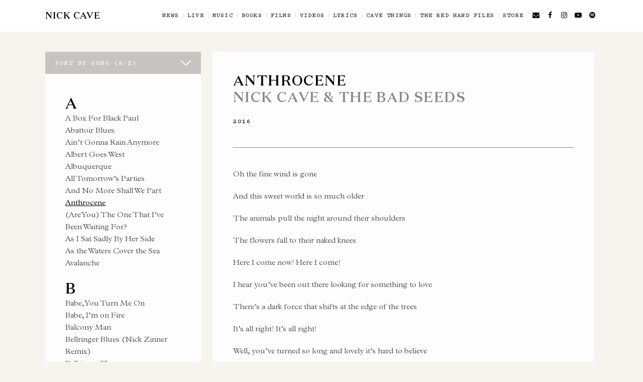

--- FILE ---
content_type: text/html; charset=UTF-8
request_url: https://www.nickcave.com/lyric/anthroce/?lyric-sort=a-z
body_size: 20987
content:
<!doctype html>
<!--[if lt IE 7]> <html class="no-js ie6 oldie" lang="en"> <![endif]-->
<!--[if IE 7]>    <html class="no-js ie7 oldie" lang="en"> <![endif]-->
<!--[if IE 8]>    <html class="no-js ie8 oldie" lang="en"> <![endif]-->
<!--[if gt IE 8]><!--> <html class="no-js" lang="en-US"> <!--<![endif]-->
<head>


	<meta charset="utf-8">
<script type="text/javascript">
/* <![CDATA[ */
var gform;gform||(document.addEventListener("gform_main_scripts_loaded",function(){gform.scriptsLoaded=!0}),document.addEventListener("gform/theme/scripts_loaded",function(){gform.themeScriptsLoaded=!0}),window.addEventListener("DOMContentLoaded",function(){gform.domLoaded=!0}),gform={domLoaded:!1,scriptsLoaded:!1,themeScriptsLoaded:!1,isFormEditor:()=>"function"==typeof InitializeEditor,callIfLoaded:function(o){return!(!gform.domLoaded||!gform.scriptsLoaded||!gform.themeScriptsLoaded&&!gform.isFormEditor()||(gform.isFormEditor()&&console.warn("The use of gform.initializeOnLoaded() is deprecated in the form editor context and will be removed in Gravity Forms 3.1."),o(),0))},initializeOnLoaded:function(o){gform.callIfLoaded(o)||(document.addEventListener("gform_main_scripts_loaded",()=>{gform.scriptsLoaded=!0,gform.callIfLoaded(o)}),document.addEventListener("gform/theme/scripts_loaded",()=>{gform.themeScriptsLoaded=!0,gform.callIfLoaded(o)}),window.addEventListener("DOMContentLoaded",()=>{gform.domLoaded=!0,gform.callIfLoaded(o)}))},hooks:{action:{},filter:{}},addAction:function(o,r,e,t){gform.addHook("action",o,r,e,t)},addFilter:function(o,r,e,t){gform.addHook("filter",o,r,e,t)},doAction:function(o){gform.doHook("action",o,arguments)},applyFilters:function(o){return gform.doHook("filter",o,arguments)},removeAction:function(o,r){gform.removeHook("action",o,r)},removeFilter:function(o,r,e){gform.removeHook("filter",o,r,e)},addHook:function(o,r,e,t,n){null==gform.hooks[o][r]&&(gform.hooks[o][r]=[]);var d=gform.hooks[o][r];null==n&&(n=r+"_"+d.length),gform.hooks[o][r].push({tag:n,callable:e,priority:t=null==t?10:t})},doHook:function(r,o,e){var t;if(e=Array.prototype.slice.call(e,1),null!=gform.hooks[r][o]&&((o=gform.hooks[r][o]).sort(function(o,r){return o.priority-r.priority}),o.forEach(function(o){"function"!=typeof(t=o.callable)&&(t=window[t]),"action"==r?t.apply(null,e):e[0]=t.apply(null,e)})),"filter"==r)return e[0]},removeHook:function(o,r,t,n){var e;null!=gform.hooks[o][r]&&(e=(e=gform.hooks[o][r]).filter(function(o,r,e){return!!(null!=n&&n!=o.tag||null!=t&&t!=o.priority)}),gform.hooks[o][r]=e)}});
/* ]]> */
</script>

	<meta http-equiv="X-UA-Compatible" content="IE=edge">

	<!-- scaling not possible (for smartphones, ipad, etc.) -->
	<meta name="viewport" content="width=device-width, initial-scale=1.0, maximum-scale=5.0, user-scalable=1" />
	<meta http-equiv="Content-Type" content="text/html; charset=UTF-8" />


		<title>Anthrocene - Lyrics | Nick Cave</title>

	<meta name='robots' content='index, follow, max-image-preview:large, max-snippet:-1, max-video-preview:-1' />
	<style>img:is([sizes="auto" i], [sizes^="auto," i]) { contain-intrinsic-size: 3000px 1500px }</style>
	
	<!-- This site is optimized with the Yoast SEO plugin v26.1.1 - https://yoast.com/wordpress/plugins/seo/ -->
	<link rel="canonical" href="https://www.nickcave.com/lyric/anthroce/" />
	<meta property="og:locale" content="en_US" />
	<meta property="og:type" content="article" />
	<meta property="og:title" content="Anthrocene - Lyrics | Nick Cave" />
	<meta property="og:description" content="Oh the fine wind is gone And this sweet world is so much older The animals pull the night around their shoulders The flowers fall to their naked knees Here I come now! Here I come! I hear you’ve been out there looking for something to love There’s a dark force that shifts at the [&hellip;]" />
	<meta property="og:url" content="https://www.nickcave.com/lyric/anthroce/" />
	<meta property="og:site_name" content="Nick Cave" />
	<meta property="article:publisher" content="http://www.facebook.com/nickcaveandthebadseeds" />
	<meta property="article:modified_time" content="2019-09-13T13:08:29+00:00" />
	<meta name="twitter:card" content="summary_large_image" />
	<meta name="twitter:site" content="@nickcave" />
	<meta name="twitter:label1" content="Est. reading time" />
	<meta name="twitter:data1" content="1 minute" />
	<script type="application/ld+json" class="yoast-schema-graph">{"@context":"https://schema.org","@graph":[{"@type":"WebPage","@id":"https://www.nickcave.com/lyric/anthroce/","url":"https://www.nickcave.com/lyric/anthroce/","name":"Anthrocene - Lyrics | Nick Cave","isPartOf":{"@id":"https://www.nickcave.com/#website"},"datePublished":"2019-09-13T13:08:15+00:00","dateModified":"2019-09-13T13:08:29+00:00","breadcrumb":{"@id":"https://www.nickcave.com/lyric/anthroce/#breadcrumb"},"inLanguage":"en-US","potentialAction":[{"@type":"ReadAction","target":["https://www.nickcave.com/lyric/anthroce/"]}]},{"@type":"BreadcrumbList","@id":"https://www.nickcave.com/lyric/anthroce/#breadcrumb","itemListElement":[{"@type":"ListItem","position":1,"name":"Home","item":"https://www.nickcave.com/"},{"@type":"ListItem","position":2,"name":"Lyrics","item":"https://www.nickcave.com/lyric/"},{"@type":"ListItem","position":3,"name":"Anthrocene"}]},{"@type":"WebSite","@id":"https://www.nickcave.com/#website","url":"https://www.nickcave.com/","name":"Nick Cave","description":"","publisher":{"@id":"https://www.nickcave.com/#organization"},"potentialAction":[{"@type":"SearchAction","target":{"@type":"EntryPoint","urlTemplate":"https://www.nickcave.com/?s={search_term_string}"},"query-input":{"@type":"PropertyValueSpecification","valueRequired":true,"valueName":"search_term_string"}}],"inLanguage":"en-US"},{"@type":"Organization","@id":"https://www.nickcave.com/#organization","name":"Nick Cave & the Bad Seeds","url":"https://www.nickcave.com/","logo":{"@type":"ImageObject","inLanguage":"en-US","@id":"https://www.nickcave.com/#/schema/logo/image/","url":"https://www.nickcave.com/wp-content/uploads/2019/08/nick-cave-logo.jpg","contentUrl":"https://www.nickcave.com/wp-content/uploads/2019/08/nick-cave-logo.jpg","width":900,"height":900,"caption":"Nick Cave & the Bad Seeds"},"image":{"@id":"https://www.nickcave.com/#/schema/logo/image/"},"sameAs":["http://www.facebook.com/nickcaveandthebadseeds","https://x.com/nickcave","http://instagram.com/nickcaveofficial","http://www.youtube.com/nickcavetv"]}]}</script>
	<!-- / Yoast SEO plugin. -->


<link rel="alternate" type="application/rss+xml" title="Nick Cave &raquo; Feed" href="https://www.nickcave.com/feed/" />
<link rel="alternate" type="application/rss+xml" title="Nick Cave &raquo; Comments Feed" href="https://www.nickcave.com/comments/feed/" />
<script type="text/javascript">
/* <![CDATA[ */
window._wpemojiSettings = {"baseUrl":"https:\/\/s.w.org\/images\/core\/emoji\/16.0.1\/72x72\/","ext":".png","svgUrl":"https:\/\/s.w.org\/images\/core\/emoji\/16.0.1\/svg\/","svgExt":".svg","source":{"concatemoji":"https:\/\/www.nickcave.com\/wp-includes\/js\/wp-emoji-release.min.js?ver=c5569ff3d6777bd133d4fd473b76598f"}};
/*! This file is auto-generated */
!function(s,n){var o,i,e;function c(e){try{var t={supportTests:e,timestamp:(new Date).valueOf()};sessionStorage.setItem(o,JSON.stringify(t))}catch(e){}}function p(e,t,n){e.clearRect(0,0,e.canvas.width,e.canvas.height),e.fillText(t,0,0);var t=new Uint32Array(e.getImageData(0,0,e.canvas.width,e.canvas.height).data),a=(e.clearRect(0,0,e.canvas.width,e.canvas.height),e.fillText(n,0,0),new Uint32Array(e.getImageData(0,0,e.canvas.width,e.canvas.height).data));return t.every(function(e,t){return e===a[t]})}function u(e,t){e.clearRect(0,0,e.canvas.width,e.canvas.height),e.fillText(t,0,0);for(var n=e.getImageData(16,16,1,1),a=0;a<n.data.length;a++)if(0!==n.data[a])return!1;return!0}function f(e,t,n,a){switch(t){case"flag":return n(e,"\ud83c\udff3\ufe0f\u200d\u26a7\ufe0f","\ud83c\udff3\ufe0f\u200b\u26a7\ufe0f")?!1:!n(e,"\ud83c\udde8\ud83c\uddf6","\ud83c\udde8\u200b\ud83c\uddf6")&&!n(e,"\ud83c\udff4\udb40\udc67\udb40\udc62\udb40\udc65\udb40\udc6e\udb40\udc67\udb40\udc7f","\ud83c\udff4\u200b\udb40\udc67\u200b\udb40\udc62\u200b\udb40\udc65\u200b\udb40\udc6e\u200b\udb40\udc67\u200b\udb40\udc7f");case"emoji":return!a(e,"\ud83e\udedf")}return!1}function g(e,t,n,a){var r="undefined"!=typeof WorkerGlobalScope&&self instanceof WorkerGlobalScope?new OffscreenCanvas(300,150):s.createElement("canvas"),o=r.getContext("2d",{willReadFrequently:!0}),i=(o.textBaseline="top",o.font="600 32px Arial",{});return e.forEach(function(e){i[e]=t(o,e,n,a)}),i}function t(e){var t=s.createElement("script");t.src=e,t.defer=!0,s.head.appendChild(t)}"undefined"!=typeof Promise&&(o="wpEmojiSettingsSupports",i=["flag","emoji"],n.supports={everything:!0,everythingExceptFlag:!0},e=new Promise(function(e){s.addEventListener("DOMContentLoaded",e,{once:!0})}),new Promise(function(t){var n=function(){try{var e=JSON.parse(sessionStorage.getItem(o));if("object"==typeof e&&"number"==typeof e.timestamp&&(new Date).valueOf()<e.timestamp+604800&&"object"==typeof e.supportTests)return e.supportTests}catch(e){}return null}();if(!n){if("undefined"!=typeof Worker&&"undefined"!=typeof OffscreenCanvas&&"undefined"!=typeof URL&&URL.createObjectURL&&"undefined"!=typeof Blob)try{var e="postMessage("+g.toString()+"("+[JSON.stringify(i),f.toString(),p.toString(),u.toString()].join(",")+"));",a=new Blob([e],{type:"text/javascript"}),r=new Worker(URL.createObjectURL(a),{name:"wpTestEmojiSupports"});return void(r.onmessage=function(e){c(n=e.data),r.terminate(),t(n)})}catch(e){}c(n=g(i,f,p,u))}t(n)}).then(function(e){for(var t in e)n.supports[t]=e[t],n.supports.everything=n.supports.everything&&n.supports[t],"flag"!==t&&(n.supports.everythingExceptFlag=n.supports.everythingExceptFlag&&n.supports[t]);n.supports.everythingExceptFlag=n.supports.everythingExceptFlag&&!n.supports.flag,n.DOMReady=!1,n.readyCallback=function(){n.DOMReady=!0}}).then(function(){return e}).then(function(){var e;n.supports.everything||(n.readyCallback(),(e=n.source||{}).concatemoji?t(e.concatemoji):e.wpemoji&&e.twemoji&&(t(e.twemoji),t(e.wpemoji)))}))}((window,document),window._wpemojiSettings);
/* ]]> */
</script>
<style id='wp-emoji-styles-inline-css' type='text/css'>

	img.wp-smiley, img.emoji {
		display: inline !important;
		border: none !important;
		box-shadow: none !important;
		height: 1em !important;
		width: 1em !important;
		margin: 0 0.07em !important;
		vertical-align: -0.1em !important;
		background: none !important;
		padding: 0 !important;
	}
</style>
<link rel='stylesheet' id='wp-block-library-css' href='https://www.nickcave.com/wp-includes/css/dist/block-library/style.min.css?ver=c5569ff3d6777bd133d4fd473b76598f' type='text/css' media='all' />
<style id='classic-theme-styles-inline-css' type='text/css'>
/*! This file is auto-generated */
.wp-block-button__link{color:#fff;background-color:#32373c;border-radius:9999px;box-shadow:none;text-decoration:none;padding:calc(.667em + 2px) calc(1.333em + 2px);font-size:1.125em}.wp-block-file__button{background:#32373c;color:#fff;text-decoration:none}
</style>
<style id='global-styles-inline-css' type='text/css'>
:root{--wp--preset--aspect-ratio--square: 1;--wp--preset--aspect-ratio--4-3: 4/3;--wp--preset--aspect-ratio--3-4: 3/4;--wp--preset--aspect-ratio--3-2: 3/2;--wp--preset--aspect-ratio--2-3: 2/3;--wp--preset--aspect-ratio--16-9: 16/9;--wp--preset--aspect-ratio--9-16: 9/16;--wp--preset--color--black: #000000;--wp--preset--color--cyan-bluish-gray: #abb8c3;--wp--preset--color--white: #ffffff;--wp--preset--color--pale-pink: #f78da7;--wp--preset--color--vivid-red: #cf2e2e;--wp--preset--color--luminous-vivid-orange: #ff6900;--wp--preset--color--luminous-vivid-amber: #fcb900;--wp--preset--color--light-green-cyan: #7bdcb5;--wp--preset--color--vivid-green-cyan: #00d084;--wp--preset--color--pale-cyan-blue: #8ed1fc;--wp--preset--color--vivid-cyan-blue: #0693e3;--wp--preset--color--vivid-purple: #9b51e0;--wp--preset--gradient--vivid-cyan-blue-to-vivid-purple: linear-gradient(135deg,rgba(6,147,227,1) 0%,rgb(155,81,224) 100%);--wp--preset--gradient--light-green-cyan-to-vivid-green-cyan: linear-gradient(135deg,rgb(122,220,180) 0%,rgb(0,208,130) 100%);--wp--preset--gradient--luminous-vivid-amber-to-luminous-vivid-orange: linear-gradient(135deg,rgba(252,185,0,1) 0%,rgba(255,105,0,1) 100%);--wp--preset--gradient--luminous-vivid-orange-to-vivid-red: linear-gradient(135deg,rgba(255,105,0,1) 0%,rgb(207,46,46) 100%);--wp--preset--gradient--very-light-gray-to-cyan-bluish-gray: linear-gradient(135deg,rgb(238,238,238) 0%,rgb(169,184,195) 100%);--wp--preset--gradient--cool-to-warm-spectrum: linear-gradient(135deg,rgb(74,234,220) 0%,rgb(151,120,209) 20%,rgb(207,42,186) 40%,rgb(238,44,130) 60%,rgb(251,105,98) 80%,rgb(254,248,76) 100%);--wp--preset--gradient--blush-light-purple: linear-gradient(135deg,rgb(255,206,236) 0%,rgb(152,150,240) 100%);--wp--preset--gradient--blush-bordeaux: linear-gradient(135deg,rgb(254,205,165) 0%,rgb(254,45,45) 50%,rgb(107,0,62) 100%);--wp--preset--gradient--luminous-dusk: linear-gradient(135deg,rgb(255,203,112) 0%,rgb(199,81,192) 50%,rgb(65,88,208) 100%);--wp--preset--gradient--pale-ocean: linear-gradient(135deg,rgb(255,245,203) 0%,rgb(182,227,212) 50%,rgb(51,167,181) 100%);--wp--preset--gradient--electric-grass: linear-gradient(135deg,rgb(202,248,128) 0%,rgb(113,206,126) 100%);--wp--preset--gradient--midnight: linear-gradient(135deg,rgb(2,3,129) 0%,rgb(40,116,252) 100%);--wp--preset--font-size--small: 13px;--wp--preset--font-size--medium: 20px;--wp--preset--font-size--large: 36px;--wp--preset--font-size--x-large: 42px;--wp--preset--spacing--20: 0.44rem;--wp--preset--spacing--30: 0.67rem;--wp--preset--spacing--40: 1rem;--wp--preset--spacing--50: 1.5rem;--wp--preset--spacing--60: 2.25rem;--wp--preset--spacing--70: 3.38rem;--wp--preset--spacing--80: 5.06rem;--wp--preset--shadow--natural: 6px 6px 9px rgba(0, 0, 0, 0.2);--wp--preset--shadow--deep: 12px 12px 50px rgba(0, 0, 0, 0.4);--wp--preset--shadow--sharp: 6px 6px 0px rgba(0, 0, 0, 0.2);--wp--preset--shadow--outlined: 6px 6px 0px -3px rgba(255, 255, 255, 1), 6px 6px rgba(0, 0, 0, 1);--wp--preset--shadow--crisp: 6px 6px 0px rgba(0, 0, 0, 1);}:where(.is-layout-flex){gap: 0.5em;}:where(.is-layout-grid){gap: 0.5em;}body .is-layout-flex{display: flex;}.is-layout-flex{flex-wrap: wrap;align-items: center;}.is-layout-flex > :is(*, div){margin: 0;}body .is-layout-grid{display: grid;}.is-layout-grid > :is(*, div){margin: 0;}:where(.wp-block-columns.is-layout-flex){gap: 2em;}:where(.wp-block-columns.is-layout-grid){gap: 2em;}:where(.wp-block-post-template.is-layout-flex){gap: 1.25em;}:where(.wp-block-post-template.is-layout-grid){gap: 1.25em;}.has-black-color{color: var(--wp--preset--color--black) !important;}.has-cyan-bluish-gray-color{color: var(--wp--preset--color--cyan-bluish-gray) !important;}.has-white-color{color: var(--wp--preset--color--white) !important;}.has-pale-pink-color{color: var(--wp--preset--color--pale-pink) !important;}.has-vivid-red-color{color: var(--wp--preset--color--vivid-red) !important;}.has-luminous-vivid-orange-color{color: var(--wp--preset--color--luminous-vivid-orange) !important;}.has-luminous-vivid-amber-color{color: var(--wp--preset--color--luminous-vivid-amber) !important;}.has-light-green-cyan-color{color: var(--wp--preset--color--light-green-cyan) !important;}.has-vivid-green-cyan-color{color: var(--wp--preset--color--vivid-green-cyan) !important;}.has-pale-cyan-blue-color{color: var(--wp--preset--color--pale-cyan-blue) !important;}.has-vivid-cyan-blue-color{color: var(--wp--preset--color--vivid-cyan-blue) !important;}.has-vivid-purple-color{color: var(--wp--preset--color--vivid-purple) !important;}.has-black-background-color{background-color: var(--wp--preset--color--black) !important;}.has-cyan-bluish-gray-background-color{background-color: var(--wp--preset--color--cyan-bluish-gray) !important;}.has-white-background-color{background-color: var(--wp--preset--color--white) !important;}.has-pale-pink-background-color{background-color: var(--wp--preset--color--pale-pink) !important;}.has-vivid-red-background-color{background-color: var(--wp--preset--color--vivid-red) !important;}.has-luminous-vivid-orange-background-color{background-color: var(--wp--preset--color--luminous-vivid-orange) !important;}.has-luminous-vivid-amber-background-color{background-color: var(--wp--preset--color--luminous-vivid-amber) !important;}.has-light-green-cyan-background-color{background-color: var(--wp--preset--color--light-green-cyan) !important;}.has-vivid-green-cyan-background-color{background-color: var(--wp--preset--color--vivid-green-cyan) !important;}.has-pale-cyan-blue-background-color{background-color: var(--wp--preset--color--pale-cyan-blue) !important;}.has-vivid-cyan-blue-background-color{background-color: var(--wp--preset--color--vivid-cyan-blue) !important;}.has-vivid-purple-background-color{background-color: var(--wp--preset--color--vivid-purple) !important;}.has-black-border-color{border-color: var(--wp--preset--color--black) !important;}.has-cyan-bluish-gray-border-color{border-color: var(--wp--preset--color--cyan-bluish-gray) !important;}.has-white-border-color{border-color: var(--wp--preset--color--white) !important;}.has-pale-pink-border-color{border-color: var(--wp--preset--color--pale-pink) !important;}.has-vivid-red-border-color{border-color: var(--wp--preset--color--vivid-red) !important;}.has-luminous-vivid-orange-border-color{border-color: var(--wp--preset--color--luminous-vivid-orange) !important;}.has-luminous-vivid-amber-border-color{border-color: var(--wp--preset--color--luminous-vivid-amber) !important;}.has-light-green-cyan-border-color{border-color: var(--wp--preset--color--light-green-cyan) !important;}.has-vivid-green-cyan-border-color{border-color: var(--wp--preset--color--vivid-green-cyan) !important;}.has-pale-cyan-blue-border-color{border-color: var(--wp--preset--color--pale-cyan-blue) !important;}.has-vivid-cyan-blue-border-color{border-color: var(--wp--preset--color--vivid-cyan-blue) !important;}.has-vivid-purple-border-color{border-color: var(--wp--preset--color--vivid-purple) !important;}.has-vivid-cyan-blue-to-vivid-purple-gradient-background{background: var(--wp--preset--gradient--vivid-cyan-blue-to-vivid-purple) !important;}.has-light-green-cyan-to-vivid-green-cyan-gradient-background{background: var(--wp--preset--gradient--light-green-cyan-to-vivid-green-cyan) !important;}.has-luminous-vivid-amber-to-luminous-vivid-orange-gradient-background{background: var(--wp--preset--gradient--luminous-vivid-amber-to-luminous-vivid-orange) !important;}.has-luminous-vivid-orange-to-vivid-red-gradient-background{background: var(--wp--preset--gradient--luminous-vivid-orange-to-vivid-red) !important;}.has-very-light-gray-to-cyan-bluish-gray-gradient-background{background: var(--wp--preset--gradient--very-light-gray-to-cyan-bluish-gray) !important;}.has-cool-to-warm-spectrum-gradient-background{background: var(--wp--preset--gradient--cool-to-warm-spectrum) !important;}.has-blush-light-purple-gradient-background{background: var(--wp--preset--gradient--blush-light-purple) !important;}.has-blush-bordeaux-gradient-background{background: var(--wp--preset--gradient--blush-bordeaux) !important;}.has-luminous-dusk-gradient-background{background: var(--wp--preset--gradient--luminous-dusk) !important;}.has-pale-ocean-gradient-background{background: var(--wp--preset--gradient--pale-ocean) !important;}.has-electric-grass-gradient-background{background: var(--wp--preset--gradient--electric-grass) !important;}.has-midnight-gradient-background{background: var(--wp--preset--gradient--midnight) !important;}.has-small-font-size{font-size: var(--wp--preset--font-size--small) !important;}.has-medium-font-size{font-size: var(--wp--preset--font-size--medium) !important;}.has-large-font-size{font-size: var(--wp--preset--font-size--large) !important;}.has-x-large-font-size{font-size: var(--wp--preset--font-size--x-large) !important;}
:where(.wp-block-post-template.is-layout-flex){gap: 1.25em;}:where(.wp-block-post-template.is-layout-grid){gap: 1.25em;}
:where(.wp-block-columns.is-layout-flex){gap: 2em;}:where(.wp-block-columns.is-layout-grid){gap: 2em;}
:root :where(.wp-block-pullquote){font-size: 1.5em;line-height: 1.6;}
</style>
<link rel='stylesheet' id='dashicons-css' href='https://www.nickcave.com/wp-includes/css/dashicons.min.css?ver=c5569ff3d6777bd133d4fd473b76598f' type='text/css' media='all' />
<link rel='stylesheet' id='default-style-css' href='https://www.nickcave.com/wp-content/themes/nickcave/files/css/main.css?ver=1.4.83' type='text/css' media='all' />
<script type="text/javascript" src="https://www.nickcave.com/wp-includes/js/jquery/jquery.min.js?ver=3.7.1" id="jquery-core-js"></script>
<script type="text/javascript" src="https://www.nickcave.com/wp-includes/js/jquery/jquery-migrate.min.js?ver=3.4.1" id="jquery-migrate-js"></script>
<script type="text/javascript" src="https://www.nickcave.com/wp-content/themes/nickcave/files/js/jquery.modernizr.min.js?ver=2.0.6" id="modernizr-js"></script>
<link rel="https://api.w.org/" href="https://www.nickcave.com/wp-json/" /><link rel="EditURI" type="application/rsd+xml" title="RSD" href="https://www.nickcave.com/xmlrpc.php?rsd" />

<link rel='shortlink' href='https://www.nickcave.com/?p=10838' />
<link rel="alternate" title="oEmbed (JSON)" type="application/json+oembed" href="https://www.nickcave.com/wp-json/oembed/1.0/embed?url=https%3A%2F%2Fwww.nickcave.com%2Flyric%2Fanthroce%2F" />
<link rel="alternate" title="oEmbed (XML)" type="text/xml+oembed" href="https://www.nickcave.com/wp-json/oembed/1.0/embed?url=https%3A%2F%2Fwww.nickcave.com%2Flyric%2Fanthroce%2F&#038;format=xml" />
<link rel="shortcut icon" href="//www.nickcave.com/wp-content/uploads/2019/09/favicon.png"/>
<style type="text/css">nav#main-nav > ul > li > a  { line-height: 60px; } nav#main-nav ul li .sub-menu { top: 100px; } body {font-family: Open Sans;font-weight: 300;font-size: 16px;line-height: 24px;}body strong,body b { font-weight: 600; }input[type=text], input[type=password], input[type=email], textarea { font-family: Open Sans; font-weight: 300; }h1 {font-family: Raleway;font-weight: 300;font-size: 36px;line-height: 54px;letter-spacing: 0.05em;text-transform: uppercase;}h1 strong,h1 b { font-weight: 300; }.tp-caption.xone-title-big-dark, .tp-caption.xone-title-big-white, .tp-caption.xone-title-big-colored { font-family: Raleway;font-weight: 300;font-size: 36px;line-height: 54px;letter-spacing: 0.05em;text-transform: uppercase;}.tp-caption.xone-title-big-dark strong, .tp-caption.xone-title-big-white strong, .tp-caption.xone-title-big-colored strong, .tp-caption.xone-title-big-dark b, .tp-caption.xone-title-big-white b, .tp-caption.xone-title-big-colored b { font-weight: 300 !important; }h2 {font-family: Raleway;font-weight: 300;font-size: 18px;line-height: 27px;letter-spacing: 0.05em;text-transform: uppercase;}h2 strong,h2 b { font-weight: 300; }.tp-caption.xone-title-medium-dark, .tp-caption.xone-title-medium-white, .tp-caption.xone-title-medium-colored { font-family: Raleway;font-weight: 300;font-size: 18px;line-height: 27px;letter-spacing: 0.05em;text-transform: uppercase;}.tp-caption.xone-title-medium-dark strong, .tp-caption.xone-title-medium-white strong, .tp-caption.xone-title-medium-colored strong, .tp-caption.xone-title-medium-dark b, .tp-caption.xone-title-medium-white b, .tp-caption.xone-title-medium-colored b { font-weight: 300 !important; }h3 {font-family: Raleway;font-weight: 300;font-size: 30px;line-height: 45px;letter-spacing: 0.05em;text-transform: uppercase;}h3 strong,h3 b { font-weight: 300; }.tp-caption.xone-title-small-dark, .tp-caption.xone-title-small-white, .tp-caption.xone-title-small-colored { font-family: Raleway;font-weight: 300;font-size: 30px;line-height: 45px;letter-spacing: 0.05em;text-transform: uppercase;}.tp-caption.xone-title-small-dark strong, .tp-caption.xone-title-small-white strong, .tp-caption.xone-title-small-colored strong, .tp-caption.xone-title-small-dark b, .tp-caption.xone-title-small-white b, .tp-caption.xone-title-small-colored b { font-weight: 300 !important; }h4 {font-family: Raleway;font-weight: 300;font-size: 16px;line-height: 24px;letter-spacing: 0.05em;text-transform: uppercase;}h4 strong,h4 b { font-weight: 300; }#reply-title { font-family: Raleway;font-weight: 300;font-size: 16px;line-height: 24px;letter-spacing: 0.05em;text-transform: uppercase;}h5 {font-family: Raleway;font-weight: 300;font-size: 18px;line-height: 27px;text-transform: none;}h5 strong,h5 b { font-weight: 300; }.tp-caption.xone-title-mini-dark, .tp-caption.xone-title-mini-white, .tp-caption.xone-title-mini-colored { font-family: Raleway;font-weight: 300;font-size: 18px;line-height: 27px;text-transform: none;}.tp-caption.xone-title-mini-dark strong, .tp-caption.xone-title-mini-white strong, .tp-caption.xone-title-mini-colored strong, .tp-caption.xone-title-mini-dark b, .tp-caption.xone-title-mini-white b, .tp-caption.xone-title-mini-colored b { font-weight: 300 !important; }h6 {font-family: Raleway;font-weight: 300;font-size: 16px;line-height: 24px;text-transform: none;}h6 strong,h6 b { font-weight: 300; }.filter li a, .readmore-button, .tabs ul.tab-nav li a { font-family: Raleway;font-weight: 300;}.section-title h2 {font-family: Raleway;font-weight: 300;font-size: 18px;line-height: 23px;letter-spacing: 0.05em;text-transform: uppercase;}.section-title h2 { font-weight: 300; }.section-title h1 {font-family: Raleway;font-weight: 300;letter-spacing: 0.05em;text-transform: uppercase;}.subtitle {font-family: Raleway;font-weight: 300;font-size: 22px;line-height: 28px;letter-spacing: 0.05em;text-transform: none;}.subtitle h2 { font-weight: 300; }blockquote, #blog-comments .comment-date { font-family: Raleway;font-weight: 300;}nav#main-nav > ul > li > a, nav#responsive-nav > ul li > a {font-family: Open Sans;font-weight: 300;font-size: 12px;letter-spacing: 0.1em;text-transform: uppercase;}nav#menu-controls > ul > li a span.c-name {font-family: Open Sans;font-weight: 300;letter-spacing: 0.1em;text-transform: uppercase;}nav#main-nav ul .sub-menu li a, nav#responsive-nav .sub-menu li a { font-weight: 300; }input[type=submit], a.sr-button {font-family: Open Sans;font-weight: 300;letter-spacing: 0.1em;text-transform: uppercase;}.blog-date .date-day, .counter-value {font-family: Open Sans;font-weight: 800;} 
				#section-carnage-lyrics > .section-inner {padding-bottom:100px;}@media only screen and (max-width: 760px) { #section-carnage-lyrics > .section-inner {padding-bottom:60px;} }#section-talkbsides > .section-inner {padding-bottom:100px;}@media only screen and (max-width: 760px) { #section-talkbsides > .section-inner {padding-bottom:60px;} }#section-b-sides-rarities > .section-inner {padding-bottom:100px;}@media only screen and (max-width: 760px) { #section-b-sides-rarities > .section-inner {padding-bottom:60px;} }#section-badseedteevee > .section-inner {padding-bottom:100px;}@media only screen and (max-width: 760px) { #section-badseedteevee > .section-inner {padding-bottom:60px;} }#section-books > .section-inner {padding-bottom:10px;}@media only screen and (max-width: 760px) { #section-books > .section-inner {padding-bottom:6px;} }#section-carnage > .section-inner {padding-bottom:100px;}@media only screen and (max-width: 760px) { #section-carnage > .section-inner {padding-bottom:60px;} }#section-faith-hope-and-carnage > .section-inner {padding-bottom:100px;}@media only screen and (max-width: 760px) { #section-faith-hope-and-carnage > .section-inner {padding-bottom:60px;} }#section-home > .section-inner {padding-bottom:100px;}@media only screen and (max-width: 760px) { #section-home > .section-inner {padding-bottom:60px;} }#section-home-new > .section-inner {padding-bottom:100px;}@media only screen and (max-width: 760px) { #section-home-new > .section-inner {padding-bottom:60px;} }#section-home-splash > .section-inner {padding-bottom:100px;}@media only screen and (max-width: 760px) { #section-home-splash > .section-inner {padding-bottom:60px;} }#section-idiotprayer > .section-inner {padding-bottom:100px;}@media only screen and (max-width: 760px) { #section-idiotprayer > .section-inner {padding-bottom:60px;} }#section-lyrics > .section-inner {padding-bottom:10px;}@media only screen and (max-width: 760px) { #section-lyrics > .section-inner {padding-bottom:6px;} }#section-music > .section-inner {padding-bottom:10px;}@media only screen and (max-width: 760px) { #section-music > .section-inner {padding-bottom:6px;} }#section-talkcarnage > .section-inner {padding-bottom:100px;}@media only screen and (max-width: 760px) { #section-talkcarnage > .section-inner {padding-bottom:60px;} }#section-redeem > .section-inner {padding-bottom:100px;}@media only screen and (max-width: 760px) { #section-redeem > .section-inner {padding-bottom:60px;} }#section-this-much-i-know-to-be-true > .section-inner {padding-bottom:100px;}@media only screen and (max-width: 760px) { #section-this-much-i-know-to-be-true > .section-inner {padding-bottom:60px;} }#section-tour-dates > .section-inner {padding-bottom:20px;}@media only screen and (max-width: 760px) { #section-tour-dates > .section-inner {padding-bottom:12px;} }#section-videos > .section-inner {padding-bottom:10px;}@media only screen and (max-width: 760px) { #section-videos > .section-inner {padding-bottom:6px;} }#section-wild-god-listening-parties > .section-inner {padding-bottom:100px;}@media only screen and (max-width: 760px) { #section-wild-god-listening-parties > .section-inner {padding-bottom:60px;} } 
input[type=submit]:hover { background-color: #000000; }
a { color: #000000; }
nav#main-nav > ul > li:hover > a { color: #000000; }
nav#main-nav > ul > li.current-menu-item > a, nav#main-nav > ul > li.current-menu-ancestor > a { color: #000000; }
nav#menu-controls > ul > li.current-menu-item > a { border-color: #000000; }
nav#menu-controls > ul > li a:hover span.c-dot  { background-color: #000000; }
.portfolio-name a:hover { color: #000000; }
.filter li a.active, .filter li a:hover { border-color: #000000; }
.blog-headline .post-name a:hover { color: #000000; }
.readmore-button:hover { border-color: #000000; }
a.sr-button3 { border-color: #000000; color: #000000; }
a.sr-button3:hover { background: #000000; }
a.sr-button5 {	border-color: #000000; background: #000000; }
a.sr-button5:hover { border-color: #000000; background: #000000; }
.iconbox .fa { color: #000000; }
.pricing-accent .price { color: #000000; }
.tabs ul.tab-nav li a:hover, .tabs ul.tab-nav li a.active { border-color: #000000; }
.toggle-item .toggle-title:hover .toggle-icon .fa, .toggle-item .toggle-active .toggle-icon .fa { color: #000000 !important; }
.skill .skill-bar .skill-active { background-color: #000000; }
.widget ul li a:hover { color: #000000; }
.colored { color: #000000; }

.tp-caption.xone-title-big-colored, .tp-caption.xone-title-medium-colored, .tp-caption.xone-title-small-colored, .tp-caption.xone-title-mini-colored, .tp-caption.xone-text-colored { color: #000000;	}

 </style>			<style id="wpsp-style-frontend"></style>
			<link rel="icon" href="https://www.nickcave.com/wp-content/uploads/2020/05/bs_bolt_02.png" sizes="32x32" />
<link rel="icon" href="https://www.nickcave.com/wp-content/uploads/2020/05/bs_bolt_02.png" sizes="192x192" />
<link rel="apple-touch-icon" href="https://www.nickcave.com/wp-content/uploads/2020/05/bs_bolt_02.png" />
<meta name="msapplication-TileImage" content="https://www.nickcave.com/wp-content/uploads/2020/05/bs_bolt_02.png" />
		<style type="text/css" id="wp-custom-css">
			.kl-private-reset-css-Xuajs1{ display:none !important; }

/*#page-loader {display:none}*/		</style>
		
	<!-- Google Tag Manager -->
	<script>(function(w,d,s,l,i){w[l]=w[l]||[];w[l].push({'gtm.start':
	new Date().getTime(),event:'gtm.js'});var f=d.getElementsByTagName(s)[0],
	j=d.createElement(s),dl=l!='dataLayer'?'&l='+l:'';j.async=true;j.src=
	'https://www.googletagmanager.com/gtm.js?id='+i+dl;f.parentNode.insertBefore(j,f);
	})(window,document,'script','dataLayer','GTM-PKF2ZS7');</script>
	<!-- End Google Tag Manager -->

</head>
	
<body class="wp-singular tcc_lyric-template-default single single-tcc_lyric wp-theme-nickcave wp-schema-pro-2.10.4 anthroce">

	<!-- Google Tag Manager (noscript) -->
	<noscript><iframe src="https://www.googletagmanager.com/ns.html?id=GTM-PKF2ZS7"
	height="0" width="0" style="display:none;visibility:hidden"></iframe></noscript>
	<!-- End Google Tag Manager (noscript) -->


<!-- PAGELOADER -->
<div id="page-loader">
		<div class="section-overlay redflash">
	<div class="page-loader-inner">
				<div class="loader-icon"><span class="spinner"></span><span></span></div>
	</div>
	</div>
</div>
<!-- PAGELOADER -->

<!-- PAGE CONTENT -->

<div id="page-content" class="fixed-header no-slider">

	
    <!-- HEADER -->
   <header id="header" class="light-header no-resize logo-left ">
		<div class="header-inner wrapper clearfix">

						<div id="logo">
				<h2><a id="defaut-logo" class="logotype" href="https://www.nickcave.com"><strong>Nick Cave</strong></a></h2>
			</div>
			
			
			<!-- MENU -->
     		<div class="menu  clearfix">
           <nav id="main-nav" class="menu-main-menu-container"><ul id="primary" class=""><li  class="menu-item menu-item-type-post_type menu-item-object-page"><a href="https://www.nickcave.com/news/">News</a></li>
<li  class="menu-item menu-item-type-post_type menu-item-object-page"><a href="https://www.nickcave.com/tour-dates/">Live</a></li>
<li  class="menu-item menu-item-type-post_type menu-item-object-page"><a href="https://www.nickcave.com/music/">Music</a></li>
<li  class="menu-item menu-item-type-post_type menu-item-object-page"><a href="https://www.nickcave.com/books/">Books</a></li>
<li  class="menu-item menu-item-type-post_type menu-item-object-page"><a href="https://www.nickcave.com/films/">Films</a></li>
<li  class="menu-item menu-item-type-post_type menu-item-object-page"><a href="https://www.nickcave.com/videos/">Videos</a></li>
<li  class="menu-item menu-item-type-post_type menu-item-object-page"><a href="https://www.nickcave.com/lyrics/">Lyrics</a></li>
<li  class="menu-item menu-item-type-custom menu-item-object-custom"><a href="https://cavethings.com/" target="_blank">Cave Things</a></li>
<li  class="menu-item menu-item-type-custom menu-item-object-custom"><a href="https://www.theredhandfiles.com/">The Red Hand Files</a></li>
<li  class="menu-item menu-item-type-custom menu-item-object-custom"><a href="https://ncandtbs.lnk.to/officialstore" target="_blank">Store</a></li>
<li  class="social newsletter menu-item menu-item-type-post_type menu-item-object-page"><a href="https://www.nickcave.com/newsletter/">Newsletter</a></li>
<li  class="social facebook menu-item menu-item-type-custom menu-item-object-custom"><a href="http://www.facebook.com/nickcaveandthebadseeds" target="_blank">Facebook</a></li>
<li  class="social instagram menu-item menu-item-type-custom menu-item-object-custom"><a href="http://instagram.com/nickcaveofficial" target="_blank">Instagram</a></li>
<li  class="social youtube menu-item menu-item-type-custom menu-item-object-custom"><a href="http://www.youtube.com/nickcavetv" target="_blank">Youtube</a></li>
<li  class="social spotify menu-item menu-item-type-custom menu-item-object-custom"><a href="https://play.spotify.com/artist/4UXJsSlnKd7ltsrHebV79Q?play=true&amp;utm_source=open.spotify.com&amp;utm_medium=open" target="_blank">Spotify</a></li>
</ul></nav>
			
			</div>
			<!-- MENU -->
			
		</div> <!-- END .header-inner -->
		<div id="header-base"></div>
	</header> <!-- END header -->
	<!-- HEADER -->

	<!-- PAGEBODY -->
	<div class="page-body">
	

        
        
        <section id="section-single" class="single-lyric">
            <div class="section-inner">
                
                <div class="wrapper">
                    <div class="lyric-left">
                      <div class="lyric-filter">
                                                    <div id="lyric-filter-list">
                            <div class="current">
                                                                  Sort by Song (A-Z)
                                                              </div>
                            <div class="options">
                                                                  <a href="?lyric-sort=album">Sort by Release</a>
                                                              </div>
                          </div>
                        </div>

                      <div class="wrapper-box lyric-list">
                        
                                                                  <h3>a</h3>
                                                                            <a href="https://www.nickcave.com/lyric/a-box-for-black-paul/?lyric-sort=a-z" class="">A Box For Black Paul</a><br/>
                                                                          <a href="https://www.nickcave.com/lyric/abattoir-blues/?lyric-sort=a-z" class="">Abattoir Blues</a><br/>
                                                                          <a href="https://www.nickcave.com/lyric/aint-gonna-rain-anymore/?lyric-sort=a-z" class="">Ain&#8217;t Gonna Rain Anymore</a><br/>
                                                                          <a href="https://www.nickcave.com/lyric/albert-goes-west/?lyric-sort=a-z" class="">Albert Goes West</a><br/>
                                                                          <a href="https://www.nickcave.com/lyric/albuquerque/?lyric-sort=a-z" class="">Albuquerque</a><br/>
                                                                          <a href="https://www.nickcave.com/lyric/all-tomorrows-parties/?lyric-sort=a-z" class="">All Tomorrow&#8217;s Parties</a><br/>
                                                                          <a href="https://www.nickcave.com/lyric/and-no-more-shall-we-part/?lyric-sort=a-z" class="">And No More Shall We Part</a><br/>
                                                                          <a href="https://www.nickcave.com/lyric/anthroce/?lyric-sort=a-z" class="active">Anthrocene</a><br/>
                                                                          <a href="https://www.nickcave.com/lyric/are-you-the-one-that-ive-been-waiting-for/?lyric-sort=a-z" class="">(Are You) The One That I&#8217;ve Been Waiting For?</a><br/>
                                                                          <a href="https://www.nickcave.com/lyric/as-i-sat-sadly-by-her-side/?lyric-sort=a-z" class="">As I Sat Sadly By Her Side</a><br/>
                                                                          <a href="https://www.nickcave.com/lyric/as-the-waters-cover-the-sea/?lyric-sort=a-z" class="">As the Waters Cover the Sea</a><br/>
                                                                          <a href="https://www.nickcave.com/lyric/avalanche/?lyric-sort=a-z" class="">Avalanche</a><br/>
                                                                              <h3>b</h3>
                                                                            <a href="https://www.nickcave.com/lyric/babe-you-turn-me-on/?lyric-sort=a-z" class="">Babe, You Turn Me On</a><br/>
                                                                          <a href="https://www.nickcave.com/lyric/babe-im-on-fire/?lyric-sort=a-z" class="">Babe, I&#8217;m on Fire</a><br/>
                                                                          <a href="https://www.nickcave.com/lyric/balcony-man/?lyric-sort=a-z" class="">Balcony Man</a><br/>
                                                                          <a href="https://www.nickcave.com/lyric/bellringer-blues-nick-zinner-remix/?lyric-sort=a-z" class="">Bellringer Blues (Nick Zinner Remix)</a><br/>
                                                                          <a href="https://www.nickcave.com/lyric/bellringer-blues/?lyric-sort=a-z" class="">Bellringer Blues</a><br/>
                                                                          <a href="https://www.nickcave.com/lyric/black-hair/?lyric-sort=a-z" class="">Black Hair</a><br/>
                                                                          <a href="https://www.nickcave.com/lyric/black-crow-king/?lyric-sort=a-z" class="">Black Crow King</a><br/>
                                                                          <a href="https://www.nickcave.com/lyric/blind-lemon-jefferson/?lyric-sort=a-z" class="">Blind Lemon Jefferson</a><br/>
                                                                          <a href="https://www.nickcave.com/lyric/breathless/?lyric-sort=a-z" class="">Breathless</a><br/>
                                                                          <a href="https://www.nickcave.com/lyric/bright-horses/?lyric-sort=a-z" class="">Bright Horses</a><br/>
                                                                          <a href="https://www.nickcave.com/lyric/bring-it-on/?lyric-sort=a-z" class="">Bring It On</a><br/>
                                                                          <a href="https://www.nickcave.com/lyric/brompton-oratory/?lyric-sort=a-z" class="">Brompton Oratory</a><br/>
                                                                          <a href="https://www.nickcave.com/lyric/brother-my-cup-is-empty/?lyric-sort=a-z" class="">Brother, My Cup Is Empty</a><br/>
                                                                          <a href="https://www.nickcave.com/lyric/by-the-time-i-get-to-phoenix/?lyric-sort=a-z" class="">By The Time I Get To Phoenix</a><br/>
                                                                              <h3>c</h3>
                                                                            <a href="https://www.nickcave.com/lyric/cabin-fever/?lyric-sort=a-z" class="">Cabin Fever</a><br/>
                                                                          <a href="https://www.nickcave.com/lyric/cannibals-hymn/?lyric-sort=a-z" class="">Cannibal’s Hymn</a><br/>
                                                                          <a href="https://www.nickcave.com/lyric/cannibals-hymn-2/?lyric-sort=a-z" class="">Cannibal&#8217;s Hymn</a><br/>
                                                                          <a href="https://www.nickcave.com/lyric/carnage/?lyric-sort=a-z" class="">Carnage</a><br/>
                                                                          <a href="https://www.nickcave.com/lyric/carry-me/?lyric-sort=a-z" class="">Carry Me</a><br/>
                                                                          <a href="https://www.nickcave.com/lyric/christina-the-astonishing/?lyric-sort=a-z" class="">Christina The Astonishing</a><br/>
                                                                          <a href="https://www.nickcave.com/lyric/cinnamon-horses/?lyric-sort=a-z" class="">Cinnamon Horses</a><br/>
                                                                          <a href="https://www.nickcave.com/lyric/city-of-refuge/?lyric-sort=a-z" class="">City Of Refuge</a><br/>
                                                                          <a href="https://www.nickcave.com/lyric/conversion/?lyric-sort=a-z" class="">Conversion</a><br/>
                                                                          <a href="https://www.nickcave.com/lyric/crow-jane/?lyric-sort=a-z" class="">Crow Jane</a><br/>
                                                                              <h3>d</h3>
                                                                            <a href="https://www.nickcave.com/lyric/darker-with-the-day/?lyric-sort=a-z" class="">Darker With The Day</a><br/>
                                                                          <a href="https://www.nickcave.com/lyric/dead-man-in-my-bed/?lyric-sort=a-z" class="">Dead Man in My Bed</a><br/>
                                                                          <a href="https://www.nickcave.com/lyric/deanna/?lyric-sort=a-z" class="">Deanna</a><br/>
                                                                          <a href="https://www.nickcave.com/lyric/death-is-not-the-end/?lyric-sort=a-z" class="">Death is Not the End</a><br/>
                                                                          <a href="https://www.nickcave.com/lyric/depth-charge-ethel/?lyric-sort=a-z" class="">Depth Charge Ethel</a><br/>
                                                                          <a href="https://www.nickcave.com/lyric/dig-lazarus-dig/?lyric-sort=a-z" class="">DIG!!! LAZARUS DIG!!!</a><br/>
                                                                          <a href="https://www.nickcave.com/lyric/distant-sky/?lyric-sort=a-z" class="">Distant Sky</a><br/>
                                                                          <a href="https://www.nickcave.com/lyric/distant-sky-2/?lyric-sort=a-z" class="">Distant Sky</a><br/>
                                                                          <a href="https://www.nickcave.com/lyric/do-you-love-me/?lyric-sort=a-z" class="">Do You Love Me?</a><br/>
                                                                          <a href="https://www.nickcave.com/lyric/do-you-love-me-part-2/?lyric-sort=a-z" class="">Do You Love Me? (Part 2)</a><br/>
                                                                              <h3>e</h3>
                                                                            <a href="https://www.nickcave.com/lyric/easy-money/?lyric-sort=a-z" class="">Easy Money</a><br/>
                                                                          <a href="https://www.nickcave.com/lyric/electric-alice/?lyric-sort=a-z" class="">Electric Alice</a><br/>
                                                                          <a href="https://www.nickcave.com/lyric/evil-silver-alert-remix-featuring-matt-berninger/?lyric-sort=a-z" class="">Evil (Silver Alert Remix Featuring Matt Berninger)</a><br/>
                                                                          <a href="https://www.nickcave.com/lyric/evil-the-michael-cliffe-house-remix/?lyric-sort=a-z" class="">Evil (‘The Michael Cliffe House’ Remix)</a><br/>
                                                                          <a href="https://www.nickcave.com/lyric/evil/?lyric-sort=a-z" class="">Evil</a><br/>
                                                                              <h3>f</h3>
                                                                            <a href="https://www.nickcave.com/lyric/fable-of-the-brown-ape/?lyric-sort=a-z" class="">Fable of the Brown Ape</a><br/>
                                                                          <a href="https://www.nickcave.com/lyric/far-from-me/?lyric-sort=a-z" class="">Far From Me</a><br/>
                                                                          <a href="https://www.nickcave.com/lyric/fifteen-feet-of-pure-white-snow/?lyric-sort=a-z" class="">Fifteen Feet Of Pure White Snow</a><br/>
                                                                          <a href="https://www.nickcave.com/lyric/final-rescue-attempt/?lyric-sort=a-z" class="">Final Rescue Attempt</a><br/>
                                                                          <a href="https://www.nickcave.com/lyric/finishing-jubilee-street/?lyric-sort=a-z" class="">Finishing Jubilee Street</a><br/>
                                                                          <a href="https://www.nickcave.com/lyric/fireflies/?lyric-sort=a-z" class="">Fireflies</a><br/>
                                                                          <a href="https://www.nickcave.com/lyric/foi-na-cuz/?lyric-sort=a-z" class="">Foi Na Cuz</a><br/>
                                                                          <a href="https://www.nickcave.com/lyric/frogs/?lyric-sort=a-z" class="">Frogs</a><br/>
                                                                          <a href="https://www.nickcave.com/lyric/from-her-to-eternity-2/?lyric-sort=a-z" class="">From Her to Eternity</a><br/>
                                                                              <h3>g</h3>
                                                                            <a href="https://www.nickcave.com/lyric/galleon-ship/?lyric-sort=a-z" class="">Galleon Ship</a><br/>
                                                                          <a href="https://www.nickcave.com/lyric/gates-to-the-garden/?lyric-sort=a-z" class="">Gates To The Garden</a><br/>
                                                                          <a href="https://www.nickcave.com/lyric/get-ready-for-love/?lyric-sort=a-z" class="">Get Ready for Love</a><br/>
                                                                          <a href="https://www.nickcave.com/lyric/get-it-on/?lyric-sort=a-z" class="">Get It On</a><br/>
                                                                          <a href="https://www.nickcave.com/lyric/ghosteen-speaks/?lyric-sort=a-z" class="">Ghosteen Speaks</a><br/>
                                                                          <a href="https://www.nickcave.com/lyric/ghosteen/?lyric-sort=a-z" class="">Ghosteen</a><br/>
                                                                          <a href="https://www.nickcave.com/lyric/girl-in-amber/?lyric-sort=a-z" class="">Girl in Amber</a><br/>
                                                                          <a href="https://www.nickcave.com/lyric/go-tell-the-women/?lyric-sort=a-z" class="">Go Tell The Women</a><br/>
                                                                          <a href="https://www.nickcave.com/lyric/god-is-in-the-house/?lyric-sort=a-z" class="">God Is In The House</a><br/>
                                                                          <a href="https://www.nickcave.com/lyric/green-eyes/?lyric-sort=a-z" class="">Green Eyes</a><br/>
                                                                          <a href="https://www.nickcave.com/lyric/grinderman/?lyric-sort=a-z" class="">Grinderman</a><br/>
                                                                              <h3>h</h3>
                                                                            <a href="https://www.nickcave.com/lyric/halleluja/?lyric-sort=a-z" class="">Hallelujah</a><br/>
                                                                          <a href="https://www.nickcave.com/lyric/hand-of-god/?lyric-sort=a-z" class="">Hand of God</a><br/>
                                                                          <a href="https://www.nickcave.com/lyric/hard-on-for-love/?lyric-sort=a-z" class="">Hard On For Love</a><br/>
                                                                          <a href="https://www.nickcave.com/lyric/he-wants-you/?lyric-sort=a-z" class="">He Wants You</a><br/>
                                                                          <a href="https://www.nickcave.com/lyric/heathen-child-andrew-weatherall-remix/?lyric-sort=a-z" class="">Heathen Child (Andrew Weatherall Remix)</a><br/>
                                                                          <a href="https://www.nickcave.com/lyric/heathen-child/?lyric-sort=a-z" class="">Heathen Child</a><br/>
                                                                          <a href="https://www.nickcave.com/lyric/henry-lee/?lyric-sort=a-z" class="">Henry Lee</a><br/>
                                                                          <a href="https://www.nickcave.com/lyric/hey-joe/?lyric-sort=a-z" class="">Hey Joe</a><br/>
                                                                          <a href="https://www.nickcave.com/lyric/hiding-all-away/?lyric-sort=a-z" class="">Hiding All Away</a><br/>
                                                                          <a href="https://www.nickcave.com/lyric/higgs-boson-blues/?lyric-sort=a-z" class="">Higgs Boson Blues</a><br/>
                                                                          <a href="https://www.nickcave.com/lyric/hold-onto-yourself/?lyric-sort=a-z" class="">Hold Onto Yourself</a><br/>
                                                                          <a href="https://www.nickcave.com/lyric/hollywood/?lyric-sort=a-z" class="">Hollywood</a><br/>
                                                                          <a href="https://www.nickcave.com/lyric/honey-bee-lets-fly-to-mars/?lyric-sort=a-z" class="">Honey Bee (Let&#8217;s Fly To Mars)</a><br/>
                                                                          <a href="https://www.nickcave.com/lyric/hyper-worm-tamer-grinderman-unkle/?lyric-sort=a-z" class="">Hyper Worm Tamer (Grinderman/UNKLE)</a><br/>
                                                                              <h3>i</h3>
                                                                            <a href="https://www.nickcave.com/lyric/i-let-love-in/?lyric-sort=a-z" class="">I Let Love In</a><br/>
                                                                          <a href="https://www.nickcave.com/lyric/i-had-a-dream-joe/?lyric-sort=a-z" class="">I Had A Dream, Joe</a><br/>
                                                                          <a href="https://www.nickcave.com/lyric/i-dont-need-you-to-set-me-free/?lyric-sort=a-z" class="">(I Don&#8217;t Need You To) Set Me Free</a><br/>
                                                                          <a href="https://www.nickcave.com/lyric/i-need-you/?lyric-sort=a-z" class="">I Need You</a><br/>
                                                                          <a href="https://www.nickcave.com/lyric/im-gonna-kill-that-woman/?lyric-sort=a-z" class="">I&#8217;m Gonna Kill That Woman</a><br/>
                                                                          <a href="https://www.nickcave.com/lyric/idiot-prayer/?lyric-sort=a-z" class="">Idiot Prayer</a><br/>
                                                                          <a href="https://www.nickcave.com/lyric/into-my-arms/?lyric-sort=a-z" class="">Into My Arms</a><br/>
                                                                              <h3>j</h3>
                                                                            <a href="https://www.nickcave.com/lyric/jack-the-ripper/?lyric-sort=a-z" class="">Jack The Ripper</a><br/>
                                                                          <a href="https://www.nickcave.com/lyric/jacks-shadow/?lyric-sort=a-z" class="">Jack&#8217;s Shadow</a><br/>
                                                                          <a href="https://www.nickcave.com/lyric/jangling-jack/?lyric-sort=a-z" class="">Jangling Jack</a><br/>
                                                                          <a href="https://www.nickcave.com/lyric/jesus-alone/?lyric-sort=a-z" class="">Jesus Alone</a><br/>
                                                                          <a href="https://www.nickcave.com/lyric/jesus-of-the-moon/?lyric-sort=a-z" class="">Jesus Of The Moon</a><br/>
                                                                          <a href="https://www.nickcave.com/lyric/jesus-met-the-woman-at-the-well/?lyric-sort=a-z" class="">Jesus Met The Woman At The Well</a><br/>
                                                                          <a href="https://www.nickcave.com/lyric/jesus-alone-2/?lyric-sort=a-z" class="">Jesus Alone</a><br/>
                                                                          <a href="https://www.nickcave.com/lyric/john-finns-wife/?lyric-sort=a-z" class="">John Finn&#8217;s Wife</a><br/>
                                                                          <a href="https://www.nickcave.com/lyric/joy/?lyric-sort=a-z" class="">Joy</a><br/>
                                                                          <a href="https://www.nickcave.com/lyric/jubilee-street/?lyric-sort=a-z" class="">Jubilee Street</a><br/>
                                                                              <h3>k</h3>
                                                                            <a href="https://www.nickcave.com/lyric/kitchenette/?lyric-sort=a-z" class="">Kitchenette</a><br/>
                                                                          <a href="https://www.nickcave.com/lyric/knockin-on-joe/?lyric-sort=a-z" class="">Knockin&#8217; On Joe</a><br/>
                                                                              <h3>l</h3>
                                                                            <a href="https://www.nickcave.com/lyric/lament/?lyric-sort=a-z" class="">Lament</a><br/>
                                                                          <a href="https://www.nickcave.com/lyric/lavender-fields/?lyric-sort=a-z" class="">Lavender Fields</a><br/>
                                                                          <a href="https://www.nickcave.com/lyric/lay-me-low/?lyric-sort=a-z" class="">Lay Me Low</a><br/>
                                                                          <a href="https://www.nickcave.com/lyric/let-the-bells-ring/?lyric-sort=a-z" class="">Let the Bells Ring</a><br/>
                                                                          <a href="https://www.nickcave.com/lyric/leviathan/?lyric-sort=a-z" class="">Leviathan</a><br/>
                                                                          <a href="https://www.nickcave.com/lyric/lie-down-here-be-my-girl/?lyric-sort=a-z" class="">Lie Down Here (&#038; Be My GIrl)</a><br/>
                                                                          <a href="https://www.nickcave.com/lyric/lime-tree-arbour/?lyric-sort=a-z" class="">Lime Tree Arbour</a><br/>
                                                                          <a href="https://www.nickcave.com/lyric/long-time-man/?lyric-sort=a-z" class="">Long Time Man</a><br/>
                                                                          <a href="https://www.nickcave.com/lyric/long-black-veil/?lyric-sort=a-z" class="">Long Black Veil</a><br/>
                                                                          <a href="https://www.nickcave.com/lyric/long-dark-night/?lyric-sort=a-z" class="">Long Dark Night</a><br/>
                                                                          <a href="https://www.nickcave.com/lyric/loom-of-the-land/?lyric-sort=a-z" class="">Loom Of The Land</a><br/>
                                                                          <a href="https://www.nickcave.com/lyric/love-letter/?lyric-sort=a-z" class="">Love Letter</a><br/>
                                                                          <a href="https://www.nickcave.com/lyric/love-bomb/?lyric-sort=a-z" class="">Love Bomb</a><br/>
                                                                          <a href="https://www.nickcave.com/lyric/lovely-creature/?lyric-sort=a-z" class="">Lovely Creature</a><br/>
                                                                          <a href="https://www.nickcave.com/lyric/loverman/?lyric-sort=a-z" class="">Loverman</a><br/>
                                                                          <a href="https://www.nickcave.com/lyric/lucy/?lyric-sort=a-z" class="">Lucy</a><br/>
                                                                              <h3>m</h3>
                                                                            <a href="https://www.nickcave.com/lyric/magneto/?lyric-sort=a-z" class="">Magneto</a><br/>
                                                                          <a href="https://www.nickcave.com/lyric/man-in-the-moon/?lyric-sort=a-z" class="">Man In The Moon</a><br/>
                                                                          <a href="https://www.nickcave.com/lyric/mercy/?lyric-sort=a-z" class="">Mercy</a><br/>
                                                                          <a href="https://www.nickcave.com/lyric/mermaids/?lyric-sort=a-z" class="">Mermaids</a><br/>
                                                                          <a href="https://www.nickcave.com/lyric/messiah-ward/?lyric-sort=a-z" class="">Messiah Ward</a><br/>
                                                                          <a href="https://www.nickcave.com/lyric/mickey-bloody-mouse-joshua-homme-remix/?lyric-sort=a-z" class="">Mickey Bloody Mouse (Joshua Homme Remix)</a><br/>
                                                                          <a href="https://www.nickcave.com/lyric/mickey-mouse-and-the-goodbye-man/?lyric-sort=a-z" class="">Mickey Mouse And The Goodbye Man</a><br/>
                                                                          <a href="https://www.nickcave.com/lyric/midnight-man/?lyric-sort=a-z" class="">Midnight Man</a><br/>
                                                                          <a href="https://www.nickcave.com/lyric/moonland/?lyric-sort=a-z" class="">Moonland</a><br/>
                                                                          <a href="https://www.nickcave.com/lyric/more-news-from-nowhere/?lyric-sort=a-z" class="">More News From Nowhere</a><br/>
                                                                          <a href="https://www.nickcave.com/lyric/muddy-water/?lyric-sort=a-z" class="">Muddy Water</a><br/>
                                                                              <h3>n</h3>
                                                                            <a href="https://www.nickcave.com/lyric/nature-boy/?lyric-sort=a-z" class="">Nature Boy</a><br/>
                                                                          <a href="https://www.nickcave.com/lyric/new-morning/?lyric-sort=a-z" class="">New Morning</a><br/>
                                                                          <a href="https://www.nickcave.com/lyric/night-of-the-lotus-eaters/?lyric-sort=a-z" class="">Night Of The Lotus Eaters</a><br/>
                                                                          <a href="https://www.nickcave.com/lyric/night-raid/?lyric-sort=a-z" class="">Night Raid</a><br/>
                                                                          <a href="https://www.nickcave.com/lyric/no-pussy-blues/?lyric-sort=a-z" class="">No Pussy Blues</a><br/>
                                                                          <a href="https://www.nickcave.com/lyric/nobodys-baby-now/?lyric-sort=a-z" class="">Nobody&#8217;s Baby Now</a><br/>
                                                                              <h3>o</h3>
                                                                            <a href="https://www.nickcave.com/lyric/o-children/?lyric-sort=a-z" class="">O Children</a><br/>
                                                                          <a href="https://www.nickcave.com/lyric/o-wow-o-wow-how-wonderful-she-is/?lyric-sort=a-z" class="">O Wow O Wow (How Wonderful She Is)</a><br/>
                                                                          <a href="https://www.nickcave.com/lyric/omalleys-bar/?lyric-sort=a-z" class="">O&#8217;Malley&#8217;s Bar</a><br/>
                                                                          <a href="https://www.nickcave.com/lyric/oh-my-lord/?lyric-sort=a-z" class="">Oh My Lord</a><br/>
                                                                          <a href="https://www.nickcave.com/lyric/old-time/?lyric-sort=a-z" class="">Old Time</a><br/>
                                                                              <h3>p</h3>
                                                                            <a href="https://www.nickcave.com/lyric/palaces-of-montezuma-barry-adamson-remix/?lyric-sort=a-z" class="">Palaces Of Montezuma (Barry Adamson Remix)</a><br/>
                                                                          <a href="https://www.nickcave.com/lyric/palaces-of-montezuma/?lyric-sort=a-z" class="">Palaces of Montezuma</a><br/>
                                                                          <a href="https://www.nickcave.com/lyric/papa-wont-leave-youhenry/?lyric-sort=a-z" class="">Papa Won&#8217;t Leave You, Henry</a><br/>
                                                                          <a href="https://www.nickcave.com/lyric/people-aint-no-good/?lyric-sort=a-z" class="">People Ain&#8217;t No Good</a><br/>
                                                                          <a href="https://www.nickcave.com/lyric/push-the-sky-away/?lyric-sort=a-z" class="">Push The Sky Away</a><br/>
                                                                              <h3>r</h3>
                                                                            <a href="https://www.nickcave.com/lyric/red-right-hand/?lyric-sort=a-z" class="">Red Right Hand</a><br/>
                                                                          <a href="https://www.nickcave.com/lyric/right-out-of-your-hand/?lyric-sort=a-z" class="">Right Out of Your Hand</a><br/>
                                                                          <a href="https://www.nickcave.com/lyric/rings-of-saturn/?lyric-sort=a-z" class="">Rings of Saturn</a><br/>
                                                                          <a href="https://www.nickcave.com/lyric/rock-of-gibraltar/?lyric-sort=a-z" class="">Rock of Gibraltar</a><br/>
                                                                              <h3>s</h3>
                                                                            <a href="https://www.nickcave.com/lyric/your-funeral-my-trial/?lyric-sort=a-z" class="">Sad Waters</a><br/>
                                                                          <a href="https://www.nickcave.com/lyric/saint-huck/?lyric-sort=a-z" class="">Saint Huck</a><br/>
                                                                          <a href="https://www.nickcave.com/lyric/say-goodbye-to-the-little-girl-tree/?lyric-sort=a-z" class="">Say Goodbye To The Little Girl Tree</a><br/>
                                                                          <a href="https://www.nickcave.com/lyric/shattered-ground/?lyric-sort=a-z" class="">Shattered Ground</a><br/>
                                                                          <a href="https://www.nickcave.com/lyric/she-fell-away/?lyric-sort=a-z" class="">She Fell Away</a><br/>
                                                                          <a href="https://www.nickcave.com/lyric/she-passed-by-my-window/?lyric-sort=a-z" class="">She Passed By My Window</a><br/>
                                                                          <a href="https://www.nickcave.com/lyric/skeleton-tree/?lyric-sort=a-z" class="">Skeleton Tree</a><br/>
                                                                          <a href="https://www.nickcave.com/lyric/sleeping-annaleah/?lyric-sort=a-z" class="">Sleeping Annaleah</a><br/>
                                                                          <a href="https://www.nickcave.com/lyric/slowly-goes-the-night/?lyric-sort=a-z" class="">Slowly Goes The Night</a><br/>
                                                                          <a href="https://www.nickcave.com/lyric/somethings-gotten-hold-of-my-heart/?lyric-sort=a-z" class="">Something&#8217;s Gotten Hold Of My Heart</a><br/>
                                                                          <a href="https://www.nickcave.com/lyric/song-of-joy/?lyric-sort=a-z" class="">Song Of Joy</a><br/>
                                                                          <a href="https://www.nickcave.com/lyric/song-of-the-lake/?lyric-sort=a-z" class="">Song of the Lake</a><br/>
                                                                          <a href="https://www.nickcave.com/lyric/sorrows-child/?lyric-sort=a-z" class="">Sorrow&#8217;s Child</a><br/>
                                                                          <a href="https://www.nickcave.com/lyric/spell/?lyric-sort=a-z" class="">Spell</a><br/>
                                                                          <a href="https://www.nickcave.com/lyric/stagger-lee/?lyric-sort=a-z" class="">Stagger Lee</a><br/>
                                                                          <a href="https://www.nickcave.com/lyric/still-in-love/?lyric-sort=a-z" class="">Still in Love</a><br/>
                                                                          <a href="https://www.nickcave.com/lyric/straight-to-you/?lyric-sort=a-z" class="">Straight To You</a><br/>
                                                                          <a href="https://www.nickcave.com/lyric/stranger-than-kindness/?lyric-sort=a-z" class="">Stranger Than Kindness</a><br/>
                                                                          <a href="https://www.nickcave.com/lyric/sugar-sugar-sugar/?lyric-sort=a-z" class="">Sugar Sugar Sugar</a><br/>
                                                                          <a href="https://www.nickcave.com/lyric/sun-forest/?lyric-sort=a-z" class="">Sun Forest</a><br/>
                                                                          <a href="https://www.nickcave.com/lyric/sundays-slave/?lyric-sort=a-z" class="">Sunday&#8217;s Slave</a><br/>
                                                                          <a href="https://www.nickcave.com/lyric/super-heathen-child-grinderman-fripp/?lyric-sort=a-z" class="">Super Heathen Child (Grinderman/Fripp)</a><br/>
                                                                          <a href="https://www.nickcave.com/lyric/supernaturally/?lyric-sort=a-z" class="">Supernaturally</a><br/>
                                                                          <a href="https://www.nickcave.com/lyric/sweetheart-come/?lyric-sort=a-z" class="">Sweetheart Come</a><br/>
                                                                              <h3>t</h3>
                                                                            <a href="https://www.nickcave.com/lyric/the-good-son/?lyric-sort=a-z" class="">The Good Son</a><br/>
                                                                          <a href="https://www.nickcave.com/lyric/the-weeping-song/?lyric-sort=a-z" class="">The Weeping Song</a><br/>
                                                                          <a href="https://www.nickcave.com/lyric/the-ship-song/?lyric-sort=a-z" class="">The Ship Song</a><br/>
                                                                          <a href="https://www.nickcave.com/lyric/the-hammer-song/?lyric-sort=a-z" class="">The Hammer Song</a><br/>
                                                                          <a href="https://www.nickcave.com/lyric/the-witness-song/?lyric-sort=a-z" class="">The Witness Song</a><br/>
                                                                          <a href="https://www.nickcave.com/lyric/the-mercy-seat-2/?lyric-sort=a-z" class="">The Mercy Seat</a><br/>
                                                                          <a href="https://www.nickcave.com/lyric/the-carny/?lyric-sort=a-z" class="">The Carny</a><br/>
                                                                          <a href="https://www.nickcave.com/lyric/the-lyre-of-orpheus/?lyric-sort=a-z" class="">The Lyre of Orpheus</a><br/>
                                                                          <a href="https://www.nickcave.com/lyric/the-sorrowful-wife/?lyric-sort=a-z" class="">The Sorrowful Wife</a><br/>
                                                                          <a href="https://www.nickcave.com/lyric/the-curse-of-millhaven/?lyric-sort=a-z" class="">The Curse of Millhaven</a><br/>
                                                                          <a href="https://www.nickcave.com/lyric/the-kindness-of-strangers/?lyric-sort=a-z" class="">The Kindness of Strangers</a><br/>
                                                                          <a href="https://www.nickcave.com/lyric/the-singer/?lyric-sort=a-z" class="">The Singer</a><br/>
                                                                          <a href="https://www.nickcave.com/lyric/the-hammer-song-2/?lyric-sort=a-z" class="">The Hammer Song</a><br/>
                                                                          <a href="https://www.nickcave.com/lyric/the-carnival-is-over/?lyric-sort=a-z" class="">The Carnival Is Over</a><br/>
                                                                          <a href="https://www.nickcave.com/lyric/the-spinning-song/?lyric-sort=a-z" class="">The Spinning Song</a><br/>
                                                                          <a href="https://www.nickcave.com/lyric/there-is-a-kingdom/?lyric-sort=a-z" class="">There Is A Kingdom</a><br/>
                                                                          <a href="https://www.nickcave.com/lyric/there-she-goes-my-beautiful-world/?lyric-sort=a-z" class="">There She Goes, My Beautiful World</a><br/>
                                                                          <a href="https://www.nickcave.com/lyric/there-is-a-town/?lyric-sort=a-z" class="">There Is a Town</a><br/>
                                                                          <a href="https://www.nickcave.com/lyric/thirsty-dog/?lyric-sort=a-z" class="">Thirsty Dog</a><br/>
                                                                          <a href="https://www.nickcave.com/lyric/todays-lesson/?lyric-sort=a-z" class="">Today&#8217;s Lesson</a><br/>
                                                                          <a href="https://www.nickcave.com/lyric/train-long-suffering/?lyric-sort=a-z" class="">Train Long Suffering</a><br/>
                                                                          <a href="https://www.nickcave.com/lyric/tupelo/?lyric-sort=a-z" class="">Tupelo</a><br/>
                                                                              <h3>u</h3>
                                                                            <a href="https://www.nickcave.com/lyric/up-jumped-the-devil/?lyric-sort=a-z" class="">Up Jumped The Devil</a><br/>
                                                                              <h3>w</h3>
                                                                            <a href="https://www.nickcave.com/lyric/waiting-for-you/?lyric-sort=a-z" class="">Waiting For You</a><br/>
                                                                          <a href="https://www.nickcave.com/lyric/wanted-man/?lyric-sort=a-z" class="">Wanted Man</a><br/>
                                                                          <a href="https://www.nickcave.com/lyric/watching-alice/?lyric-sort=a-z" class="">Watching Alice</a><br/>
                                                                          <a href="https://www.nickcave.com/lyric/waters-edge/?lyric-sort=a-z" class="">Water’s Edge</a><br/>
                                                                          <a href="https://www.nickcave.com/lyric/we-real-cool/?lyric-sort=a-z" class="">We Real Cool</a><br/>
                                                                          <a href="https://www.nickcave.com/lyric/we-no-who-u-r/?lyric-sort=a-z" class="">We No Who U R</a><br/>
                                                                          <a href="https://www.nickcave.com/lyric/we-call-upon-the-author/?lyric-sort=a-z" class="">We Call Upon The Author</a><br/>
                                                                          <a href="https://www.nickcave.com/lyric/we-came-along-this-road/?lyric-sort=a-z" class="">We Came Along This Road</a><br/>
                                                                          <a href="https://www.nickcave.com/lyric/well-of-misery/?lyric-sort=a-z" class="">Well of Misery</a><br/>
                                                                          <a href="https://www.nickcave.com/lyric/west-country-girl/?lyric-sort=a-z" class="">West Country Girl</a><br/>
                                                                          <a href="https://www.nickcave.com/lyric/what-i-know/?lyric-sort=a-z" class="">What I Know</a><br/>
                                                                          <a href="https://www.nickcave.com/lyric/when-i-first-came-to-town/?lyric-sort=a-z" class="">When I First Came To Town</a><br/>
                                                                          <a href="https://www.nickcave.com/lyric/when-my-baby-comes-cats-eyes-with-luke-tristram/?lyric-sort=a-z" class="">When My Baby Comes (Cat’s Eyes With Luke Tristram)</a><br/>
                                                                          <a href="https://www.nickcave.com/lyric/when-my-baby-comes-sixtoes-remix/?lyric-sort=a-z" class="">When My Baby Comes (SixToes Remix)</a><br/>
                                                                          <a href="https://www.nickcave.com/lyric/when-my-love-comes-down/?lyric-sort=a-z" class="">When My Love Comes Down</a><br/>
                                                                          <a href="https://www.nickcave.com/lyric/when-my-baby-comes/?lyric-sort=a-z" class="">When My Baby Comes</a><br/>
                                                                          <a href="https://www.nickcave.com/lyric/where-do-we-go-now-but-nowhere/?lyric-sort=a-z" class="">Where Do We Go Now But Nowhere</a><br/>
                                                                          <a href="https://www.nickcave.com/lyric/where-the-wild-roses-grow/?lyric-sort=a-z" class="">Where the Wild Roses Grow</a><br/>
                                                                          <a href="https://www.nickcave.com/lyric/white-elephant/?lyric-sort=a-z" class="">White Elephant</a><br/>
                                                                          <a href="https://www.nickcave.com/lyric/wide-lovely-eyes/?lyric-sort=a-z" class="">Wide Lovely Eyes</a><br/>
                                                                          <a href="https://www.nickcave.com/lyric/wild-god/?lyric-sort=a-z" class="">Wild God</a><br/>
                                                                          <a href="https://www.nickcave.com/lyric/wings-off-flies/?lyric-sort=a-z" class="">Wings Off Flies</a><br/>
                                                                          <a href="https://www.nickcave.com/lyric/wonderful-life/?lyric-sort=a-z" class="">Wonderful Life</a><br/>
                                                                          <a href="https://www.nickcave.com/lyric/worm-tamer-a-place-to-bury-strangers-remix/?lyric-sort=a-z" class="">Worm Tamer (A Place To Bury Strangers Remix)</a><br/>
                                                                          <a href="https://www.nickcave.com/lyric/worm-tamer/?lyric-sort=a-z" class="">Worm Tamer</a><br/>
                                                                              <h3>y</h3>
                                                                            <a href="https://www.nickcave.com/lyric/your-funeral-my-trial-2/?lyric-sort=a-z" class="">Your Funeral&#8230; My Trial</a><br/>
                                       
                      </div>
                    </div>
                    <div class="lyric-right">
                      <div class="wrapper-box">
                          <div class="content">
                                                            
                              <h1>Anthrocene</h1>
                                                            <h2 class="artist grey">Nick Cave &amp; The Bad Seeds</h2>                                <div class="date">2016</div>
                                <div class="lyrics">
                                  <p>Oh the fine wind is gone</p>
<p>And this sweet world is so much older</p>
<p>The animals pull the night around their shoulders</p>
<p>The flowers fall to their naked knees</p>
<p>Here I come now! Here I come!</p>
<p>I hear you’ve been out there looking for something to love</p>
<p>There’s a dark force that shifts at the edge of the trees</p>
<p>It’s all right! It’s all right!</p>
<p>Well, you’ve turned so long and lovely it’s hard to believe</p>
<p>That we’re falling now in the name of the Anthrocene</p>
<p>O the things we love we love we love, we lose</p>
<p>It’s our bodies that fall when we’re trying to rise</p>
<p>I hear you’ve been out looking for something to love</p>
<p>Sit down beside me and I’ll name it for you</p>
<p>Behold! Behold the heaven-bound seas!</p>
<p>The wind casts its shadow and it moves through the trees</p>
<p>Behold the animals and the birds and the sky entire</p>
<p>I hear you’ve been out there looking for something to set on fire</p>
<p>The head-bowed children fall to their knees</p>
<p>Humbled in the age of the Anthrocene</p>
<p>Here they come now! Here they come, pulling you away</p>
<p>There are powers at play more forceful than we</p>
<p>Come over here and sit down and say a short prayer</p>
<p>A prayer to the air! To the air that we breathe!</p>
<p>And the astonishing rise of the Anthrocene</p>
<p>Come on now! Come on now!</p>
<p>Hold your breath while you say</p>
<p>It’s a long way back and I’m begging you please</p>
<p>To come home now. Come home now</p>
<p>I heard you’ve been out looking for something to love</p>
<p>Close your eyes, little world, and brace yourself.</p>
                                </div>
                              
                              
                                                                        <div class="related-release table">
                                                                                            <div class="left">
                                                  <a href="https://www.nickcave.com/releases/skeleton-tree-2/">
                                                      <div class="imgoverlay">
                                                                                                                <img src="https://www.nickcave.com/wp-content/themes/nickcave/files/images/placeholder.jpg" class="lazy release-lazy" data-src="https://www.nickcave.com/wp-content/uploads/2019/08/Skeleton-Tree-1-1024x1024.jpg" alt="Skeleton Tree"/>
                                                    
                                                        <div class="overlay">
                                                            <span class="overlaycolor"></span>
                                                            <span class="overlayicon"></span>
                                                            <span class="overlayinfo"></span>
                                                        </div>
                                                      </div>
                                                  </a>
                                                </div>
                                                <div class="right quote">
                                                    <h4 class="post-name">
                                                        Skeleton Tree<br/><span class="artist grey">Nick Cave &amp; The Bad Seeds</span>                                                    </h4>
                                                    <p class="date">2016</p>
                                                    <a href="https://www.nickcave.com/releases/skeleton-tree-2/" class="button cta">VIEW</a>
                                                </div>
                                            </div>
                                                                                                                                                      <div id="tracklist1" class="column-section related-tracklist">
                                                            <div class="column one-half">
                                                                                                                                                <a href="https://www.nickcave.com/lyric/jesus-alone/">
                                                                                    <span class="num">01</span> Jesus Alone                                                                                </a>
                                                                                                                                                            <a href="https://www.nickcave.com/lyric/rings-of-saturn/">
                                                                                    <span class="num">02</span> Rings of Saturn                                                                                </a>
                                                                                                                                                            <a href="https://www.nickcave.com/lyric/girl-in-amber/">
                                                                                    <span class="num">03</span> Girl in Amber                                                                                </a>
                                                                                                                                                            <a href="https://www.nickcave.com/lyric/magneto/">
                                                                                    <span class="num">04</span> Magneto                                                                                </a>
                                                                                                                                                            <a href="https://www.nickcave.com/lyric/anthroce/">
                                                                                    <span class="num">05</span> Anthrocene                                                                                </a>
                                                                                                                                                            </div><div class="column one-half last-col">
                                                                                                                                                            <a href="https://www.nickcave.com/lyric/i-need-you/">
                                                                                    <span class="num">06</span> I Need You                                                                                </a>
                                                                                                                                                            <a href="https://www.nickcave.com/lyric/distant-sky/">
                                                                                    <span class="num">07</span> Distant Sky                                                                                </a>
                                                                                                                                                            <a href="https://www.nickcave.com/lyric/skeleton-tree/">
                                                                                    <span class="num">08</span> Skeleton Tree                                                                                </a>
                                                                                                                                        </div>
                                                            <div class="clear"></div>
                                                      </div>
                                                                                              </div>
                                                                    
                                                        </div>
                      </div>
                    </div>
              
        </section>
        

					<a href="#newsletter-pop" id="newsletter-pop-trigger" class="js-inline" alt="Subscribe to the newsletter"  title="Subscribe to the newsletter"></a>
				<div id="newsletter-pop" class="white-popup mfp-hide">
					<div class="newsletter-inner">
						
                <div class='gf_browser_chrome gform_wrapper gform_legacy_markup_wrapper gform-theme--no-framework' data-form-theme='legacy' data-form-index='0' id='gform_wrapper_2' ><div id='gf_2' class='gform_anchor' tabindex='-1'></div>
                        <div class='gform_heading'>
                            <h3 class="gform_title">Sign up to the newsletters</h3>
                        </div><form method='post' enctype='multipart/form-data' target='gform_ajax_frame_2' id='gform_2'  action='/lyric/anthroce/?lyric-sort=a-z#gf_2' data-formid='2' novalidate>
                        <div class='gform-body gform_body'><ul id='gform_fields_2' class='gform_fields top_label form_sublabel_below description_below validation_below'><li id="field_2_1" class="gfield gfield--type-email gfield_contains_required field_sublabel_below gfield--no-description field_description_below hidden_label field_validation_below gfield_visibility_visible"  ><label class='gfield_label gform-field-label' for='input_2_1'>Email<span class="gfield_required"><span class="gfield_required gfield_required_asterisk">*</span></span></label><div class='ginput_container ginput_container_email'>
                            <input name='input_1' id='input_2_1' type='email' value='' class='medium'   placeholder='Enter Your Email' aria-required="true" aria-invalid="false"  />
                        </div></li><li id="field_2_5" class="gfield gfield--type-checkbox gfield--type-choice field_sublabel_below gfield--has-description field_description_below hidden_label field_validation_below gfield_visibility_visible"  ><label class='gfield_label gform-field-label gfield_label_before_complex' >Mailing List - Nick Cave</label><div class='ginput_container ginput_container_checkbox'><ul class='gfield_checkbox' id='input_2_5'><li class='gchoice gchoice_2_5_1'>
								<input class='gfield-choice-input' name='input_5.1' type='checkbox'  value='Nick Cave' checked='checked' id='choice_2_5_1'   aria-describedby="gfield_description_2_5"/>
								<label for='choice_2_5_1' id='label_2_5_1' class='gform-field-label gform-field-label--type-inline'>Nick Cave</label>
							</li></ul></div><div class='gfield_description' id='gfield_description_2_5'>News, music, tickets, film and more from Nick Cave & The Bad Seeds</div></li><li id="field_2_7" class="gfield gfield--type-checkbox gfield--type-choice field_sublabel_below gfield--has-description field_description_below hidden_label field_validation_below gfield_visibility_visible"  ><label class='gfield_label gform-field-label gfield_label_before_complex' >Mailing List - Red Hand Files</label><div class='ginput_container ginput_container_checkbox'><ul class='gfield_checkbox' id='input_2_7'><li class='gchoice gchoice_2_7_1'>
								<input class='gfield-choice-input' name='input_7.1' type='checkbox'  value='The Red Hand Files' checked='checked' id='choice_2_7_1'   aria-describedby="gfield_description_2_7"/>
								<label for='choice_2_7_1' id='label_2_7_1' class='gform-field-label gform-field-label--type-inline'>The Red Hand Files</label>
							</li></ul></div><div class='gfield_description' id='gfield_description_2_7'>Nick Cave's weekly mailer answering questions submitted by readers</div></li><li id="field_2_8" class="gfield gfield--type-checkbox gfield--type-choice field_sublabel_below gfield--has-description field_description_below hidden_label field_validation_below gfield_visibility_visible"  ><label class='gfield_label gform-field-label gfield_label_before_complex' >Mailing List - Cave Things</label><div class='ginput_container ginput_container_checkbox'><ul class='gfield_checkbox' id='input_2_8'><li class='gchoice gchoice_2_8_1'>
								<input class='gfield-choice-input' name='input_8.1' type='checkbox'  value='Cave Things' checked='checked' id='choice_2_8_1'   aria-describedby="gfield_description_2_8"/>
								<label for='choice_2_8_1' id='label_2_8_1' class='gform-field-label gform-field-label--type-inline'>Cave Things</label>
							</li></ul></div><div class='gfield_description' id='gfield_description_2_8'>Objects, gifts, apparel and more sourced, conceived and designed by Nick Cave</div></li><li id="field_2_2" class="gfield gfield--type-consent gfield--type-choice gfield_contains_required field_sublabel_below gfield--no-description field_description_below hidden_label field_validation_below gfield_visibility_visible"  ><label class='gfield_label gform-field-label gfield_label_before_complex' >Consent<span class="gfield_required"><span class="gfield_required gfield_required_asterisk">*</span></span></label><div class='ginput_container ginput_container_consent'><input name='input_2.1' id='input_2_2_1' type='checkbox' value='1'   aria-required="true" aria-invalid="false"   /> <label class="gform-field-label gform-field-label--type-inline gfield_consent_label" for='input_2_2_1' >I agree to the <a href="https://nickcave.com/privacy-policy/" target="_blank">Privacy Policy</a> and <a href="https://nickcave.com/terms-and-conditions/" target="_blank">Terms & Conditions</a><span class="gfield_required gfield_required_asterisk">*</span></label><input type='hidden' name='input_2.2' value='I agree to the &lt;a href=&quot;https://nickcave.com/privacy-policy/&quot; target=&quot;_blank&quot;&gt;Privacy Policy&lt;/a&gt; and &lt;a href=&quot;https://nickcave.com/terms-and-conditions/&quot; target=&quot;_blank&quot;&gt;Terms &amp; Conditions&lt;/a&gt;' class='gform_hidden' /><input type='hidden' name='input_2.3' value='2' class='gform_hidden' /></div></li></ul></div>
        <div class='gform-footer gform_footer top_label'> <input type='submit' id='gform_submit_button_2' class='gform_button button' onclick='gform.submission.handleButtonClick(this);' data-submission-type='submit' value='Join'  /> <input type='hidden' name='gform_ajax' value='form_id=2&amp;title=1&amp;description=&amp;tabindex=0&amp;theme=legacy&amp;hash=530e6d577080dc294059856d2c53d8f8' />
            <input type='hidden' class='gform_hidden' name='gform_submission_method' data-js='gform_submission_method_2' value='iframe' />
            <input type='hidden' class='gform_hidden' name='gform_theme' data-js='gform_theme_2' id='gform_theme_2' value='legacy' />
            <input type='hidden' class='gform_hidden' name='gform_style_settings' data-js='gform_style_settings_2' id='gform_style_settings_2' value='' />
            <input type='hidden' class='gform_hidden' name='is_submit_2' value='1' />
            <input type='hidden' class='gform_hidden' name='gform_submit' value='2' />
            
            <input type='hidden' class='gform_hidden' name='gform_unique_id' value='' />
            <input type='hidden' class='gform_hidden' name='state_2' value='[base64]' />
            <input type='hidden' autocomplete='off' class='gform_hidden' name='gform_target_page_number_2' id='gform_target_page_number_2' value='0' />
            <input type='hidden' autocomplete='off' class='gform_hidden' name='gform_source_page_number_2' id='gform_source_page_number_2' value='1' />
            <input type='hidden' name='gform_field_values' value='' />
            
        </div>
                        </form>
                        </div>
		                <iframe style='display:none;width:0px;height:0px;' src='about:blank' name='gform_ajax_frame_2' id='gform_ajax_frame_2' title='This iframe contains the logic required to handle Ajax powered Gravity Forms.'></iframe>
		                <script type="text/javascript">
/* <![CDATA[ */
 gform.initializeOnLoaded( function() {gformInitSpinner( 2, 'https://www.nickcave.com/wp-content/plugins/gravityforms/images/spinner.svg', true );jQuery('#gform_ajax_frame_2').on('load',function(){var contents = jQuery(this).contents().find('*').html();var is_postback = contents.indexOf('GF_AJAX_POSTBACK') >= 0;if(!is_postback){return;}var form_content = jQuery(this).contents().find('#gform_wrapper_2');var is_confirmation = jQuery(this).contents().find('#gform_confirmation_wrapper_2').length > 0;var is_redirect = contents.indexOf('gformRedirect(){') >= 0;var is_form = form_content.length > 0 && ! is_redirect && ! is_confirmation;var mt = parseInt(jQuery('html').css('margin-top'), 10) + parseInt(jQuery('body').css('margin-top'), 10) + 100;if(is_form){jQuery('#gform_wrapper_2').html(form_content.html());if(form_content.hasClass('gform_validation_error')){jQuery('#gform_wrapper_2').addClass('gform_validation_error');} else {jQuery('#gform_wrapper_2').removeClass('gform_validation_error');}setTimeout( function() { /* delay the scroll by 50 milliseconds to fix a bug in chrome */ jQuery(document).scrollTop(jQuery('#gform_wrapper_2').offset().top - mt); }, 50 );if(window['gformInitDatepicker']) {gformInitDatepicker();}if(window['gformInitPriceFields']) {gformInitPriceFields();}var current_page = jQuery('#gform_source_page_number_2').val();gformInitSpinner( 2, 'https://www.nickcave.com/wp-content/plugins/gravityforms/images/spinner.svg', true );jQuery(document).trigger('gform_page_loaded', [2, current_page]);window['gf_submitting_2'] = false;}else if(!is_redirect){var confirmation_content = jQuery(this).contents().find('.GF_AJAX_POSTBACK').html();if(!confirmation_content){confirmation_content = contents;}jQuery('#gform_wrapper_2').replaceWith(confirmation_content);jQuery(document).scrollTop(jQuery('#gf_2').offset().top - mt);jQuery(document).trigger('gform_confirmation_loaded', [2]);window['gf_submitting_2'] = false;wp.a11y.speak(jQuery('#gform_confirmation_message_2').text());}else{jQuery('#gform_2').append(contents);if(window['gformRedirect']) {gformRedirect();}}jQuery(document).trigger("gform_pre_post_render", [{ formId: "2", currentPage: "current_page", abort: function() { this.preventDefault(); } }]);        if (event && event.defaultPrevented) {                return;        }        const gformWrapperDiv = document.getElementById( "gform_wrapper_2" );        if ( gformWrapperDiv ) {            const visibilitySpan = document.createElement( "span" );            visibilitySpan.id = "gform_visibility_test_2";            gformWrapperDiv.insertAdjacentElement( "afterend", visibilitySpan );        }        const visibilityTestDiv = document.getElementById( "gform_visibility_test_2" );        let postRenderFired = false;        function triggerPostRender() {            if ( postRenderFired ) {                return;            }            postRenderFired = true;            gform.core.triggerPostRenderEvents( 2, current_page );            if ( visibilityTestDiv ) {                visibilityTestDiv.parentNode.removeChild( visibilityTestDiv );            }        }        function debounce( func, wait, immediate ) {            var timeout;            return function() {                var context = this, args = arguments;                var later = function() {                    timeout = null;                    if ( !immediate ) func.apply( context, args );                };                var callNow = immediate && !timeout;                clearTimeout( timeout );                timeout = setTimeout( later, wait );                if ( callNow ) func.apply( context, args );            };        }        const debouncedTriggerPostRender = debounce( function() {            triggerPostRender();        }, 200 );        if ( visibilityTestDiv && visibilityTestDiv.offsetParent === null ) {            const observer = new MutationObserver( ( mutations ) => {                mutations.forEach( ( mutation ) => {                    if ( mutation.type === 'attributes' && visibilityTestDiv.offsetParent !== null ) {                        debouncedTriggerPostRender();                        observer.disconnect();                    }                });            });            observer.observe( document.body, {                attributes: true,                childList: false,                subtree: true,                attributeFilter: [ 'style', 'class' ],            });        } else {            triggerPostRender();        }    } );} ); 
/* ]]> */
</script>
<script type="text/javascript">
/* <![CDATA[ */
 gform.initializeOnLoaded( function() { jQuery(document).on('gform_post_render', function(event, formId, currentPage){if(formId == 2) {if(typeof Placeholders != 'undefined'){
                        Placeholders.enable();
                    }} } );jQuery(document).on('gform_post_conditional_logic', function(event, formId, fields, isInit){} ) } ); 
/* ]]> */
</script>
<script type="text/javascript">
/* <![CDATA[ */
 gform.initializeOnLoaded( function() {jQuery(document).trigger("gform_pre_post_render", [{ formId: "2", currentPage: "1", abort: function() { this.preventDefault(); } }]);        if (event && event.defaultPrevented) {                return;        }        const gformWrapperDiv = document.getElementById( "gform_wrapper_2" );        if ( gformWrapperDiv ) {            const visibilitySpan = document.createElement( "span" );            visibilitySpan.id = "gform_visibility_test_2";            gformWrapperDiv.insertAdjacentElement( "afterend", visibilitySpan );        }        const visibilityTestDiv = document.getElementById( "gform_visibility_test_2" );        let postRenderFired = false;        function triggerPostRender() {            if ( postRenderFired ) {                return;            }            postRenderFired = true;            gform.core.triggerPostRenderEvents( 2, 1 );            if ( visibilityTestDiv ) {                visibilityTestDiv.parentNode.removeChild( visibilityTestDiv );            }        }        function debounce( func, wait, immediate ) {            var timeout;            return function() {                var context = this, args = arguments;                var later = function() {                    timeout = null;                    if ( !immediate ) func.apply( context, args );                };                var callNow = immediate && !timeout;                clearTimeout( timeout );                timeout = setTimeout( later, wait );                if ( callNow ) func.apply( context, args );            };        }        const debouncedTriggerPostRender = debounce( function() {            triggerPostRender();        }, 200 );        if ( visibilityTestDiv && visibilityTestDiv.offsetParent === null ) {            const observer = new MutationObserver( ( mutations ) => {                mutations.forEach( ( mutation ) => {                    if ( mutation.type === 'attributes' && visibilityTestDiv.offsetParent !== null ) {                        debouncedTriggerPostRender();                        observer.disconnect();                    }                });            });            observer.observe( document.body, {                attributes: true,                childList: false,                subtree: true,                attributeFilter: [ 'style', 'class' ],            });        } else {            triggerPostRender();        }    } ); 
/* ]]> */
</script>
					</div>
				</div>
			

		<section id="section-newsletter-signup">
			<div class="section-inner">
								<div class="wrapper">
					<div class="wrapper-box">
						<div class="column-section ">
							<div class="column one-half newsletter-left" >
								<h3>Sign up to the newsletter</h3>
																<p>Be the first to hear about exclusive news, music and events from Nick Cave.</p> 
															</div>
							<div class="column one-half last-col newsletter-right" >
																<div id="signup_form">
									
                <div class='gf_browser_chrome gform_wrapper gform_legacy_markup_wrapper gform-theme--no-framework' data-form-theme='legacy' data-form-index='0' id='gform_wrapper_1' ><div id='gf_1' class='gform_anchor' tabindex='-1'></div>
                        <div class='gform_heading'>
                            <p class='gform_description'></p>
                        </div><form method='post' enctype='multipart/form-data' target='gform_ajax_frame_1' id='gform_1'  action='/lyric/anthroce/?lyric-sort=a-z#gf_1' data-formid='1' novalidate>
                        <div class='gform-body gform_body'><ul id='gform_fields_1' class='gform_fields top_label form_sublabel_below description_below validation_below'><li id="field_1_1" class="gfield gfield--type-email gfield_contains_required field_sublabel_below gfield--no-description field_description_below hidden_label field_validation_below gfield_visibility_visible"  ><label class='gfield_label gform-field-label' for='input_1_1'>Email<span class="gfield_required"><span class="gfield_required gfield_required_asterisk">*</span></span></label><div class='ginput_container ginput_container_email'>
                            <input name='input_1' id='input_1_1' type='email' value='' class='medium'   placeholder='Email' aria-required="true" aria-invalid="false"  />
                        </div></li><li id="field_1_2" class="gfield gfield--type-consent gfield--type-choice gfield--input-type-consent gfield_contains_required field_sublabel_below gfield--no-description field_description_below hidden_label field_validation_below gfield_visibility_visible"  ><label class='gfield_label gform-field-label gfield_label_before_complex' >Consent<span class="gfield_required"><span class="gfield_required gfield_required_asterisk">*</span></span></label><div class='ginput_container ginput_container_consent'><input name='input_2.1' id='input_1_2_1' type='checkbox' value='1'   aria-required="true" aria-invalid="false"   /> <label class="gform-field-label gform-field-label--type-inline gfield_consent_label" for='input_1_2_1' >I agree to the <a href="https://www.nickcave.com/privacy-policy/" target="_blank">Privacy Policy</a> and <a href="https://www.nickcave.com/terms-and-conditions/" target="_blank">Terms & Conditions</a><span class="gfield_required gfield_required_asterisk">*</span></label><input type='hidden' name='input_2.2' value='I agree to the &lt;a href=&quot;https://www.nickcave.com/privacy-policy/&quot; target=&quot;_blank&quot;&gt;Privacy Policy&lt;/a&gt; and &lt;a href=&quot;https://www.nickcave.com/terms-and-conditions/&quot; target=&quot;_blank&quot;&gt;Terms &amp; Conditions&lt;/a&gt;' class='gform_hidden' /><input type='hidden' name='input_2.3' value='1' class='gform_hidden' /></div></li></ul></div>
        <div class='gform-footer gform_footer top_label'> <input type='submit' id='gform_submit_button_1' class='gform_button button' onclick='gform.submission.handleButtonClick(this);' data-submission-type='submit' value='Join'  /> <input type='hidden' name='gform_ajax' value='form_id=1&amp;title=&amp;description=1&amp;tabindex=0&amp;theme=legacy&amp;hash=0915f4ba22633543e5e20b53a609a4ac' />
            <input type='hidden' class='gform_hidden' name='gform_submission_method' data-js='gform_submission_method_1' value='iframe' />
            <input type='hidden' class='gform_hidden' name='gform_theme' data-js='gform_theme_1' id='gform_theme_1' value='legacy' />
            <input type='hidden' class='gform_hidden' name='gform_style_settings' data-js='gform_style_settings_1' id='gform_style_settings_1' value='' />
            <input type='hidden' class='gform_hidden' name='is_submit_1' value='1' />
            <input type='hidden' class='gform_hidden' name='gform_submit' value='1' />
            
            <input type='hidden' class='gform_hidden' name='gform_unique_id' value='' />
            <input type='hidden' class='gform_hidden' name='state_1' value='[base64]' />
            <input type='hidden' autocomplete='off' class='gform_hidden' name='gform_target_page_number_1' id='gform_target_page_number_1' value='0' />
            <input type='hidden' autocomplete='off' class='gform_hidden' name='gform_source_page_number_1' id='gform_source_page_number_1' value='1' />
            <input type='hidden' name='gform_field_values' value='' />
            
        </div>
                        </form>
                        </div>
		                <iframe style='display:none;width:0px;height:0px;' src='about:blank' name='gform_ajax_frame_1' id='gform_ajax_frame_1' title='This iframe contains the logic required to handle Ajax powered Gravity Forms.'></iframe>
		                <script type="text/javascript">
/* <![CDATA[ */
 gform.initializeOnLoaded( function() {gformInitSpinner( 1, 'https://www.nickcave.com/wp-content/plugins/gravityforms/images/spinner.svg', true );jQuery('#gform_ajax_frame_1').on('load',function(){var contents = jQuery(this).contents().find('*').html();var is_postback = contents.indexOf('GF_AJAX_POSTBACK') >= 0;if(!is_postback){return;}var form_content = jQuery(this).contents().find('#gform_wrapper_1');var is_confirmation = jQuery(this).contents().find('#gform_confirmation_wrapper_1').length > 0;var is_redirect = contents.indexOf('gformRedirect(){') >= 0;var is_form = form_content.length > 0 && ! is_redirect && ! is_confirmation;var mt = parseInt(jQuery('html').css('margin-top'), 10) + parseInt(jQuery('body').css('margin-top'), 10) + 100;if(is_form){jQuery('#gform_wrapper_1').html(form_content.html());if(form_content.hasClass('gform_validation_error')){jQuery('#gform_wrapper_1').addClass('gform_validation_error');} else {jQuery('#gform_wrapper_1').removeClass('gform_validation_error');}setTimeout( function() { /* delay the scroll by 50 milliseconds to fix a bug in chrome */ jQuery(document).scrollTop(jQuery('#gform_wrapper_1').offset().top - mt); }, 50 );if(window['gformInitDatepicker']) {gformInitDatepicker();}if(window['gformInitPriceFields']) {gformInitPriceFields();}var current_page = jQuery('#gform_source_page_number_1').val();gformInitSpinner( 1, 'https://www.nickcave.com/wp-content/plugins/gravityforms/images/spinner.svg', true );jQuery(document).trigger('gform_page_loaded', [1, current_page]);window['gf_submitting_1'] = false;}else if(!is_redirect){var confirmation_content = jQuery(this).contents().find('.GF_AJAX_POSTBACK').html();if(!confirmation_content){confirmation_content = contents;}jQuery('#gform_wrapper_1').replaceWith(confirmation_content);jQuery(document).scrollTop(jQuery('#gf_1').offset().top - mt);jQuery(document).trigger('gform_confirmation_loaded', [1]);window['gf_submitting_1'] = false;wp.a11y.speak(jQuery('#gform_confirmation_message_1').text());}else{jQuery('#gform_1').append(contents);if(window['gformRedirect']) {gformRedirect();}}jQuery(document).trigger("gform_pre_post_render", [{ formId: "1", currentPage: "current_page", abort: function() { this.preventDefault(); } }]);        if (event && event.defaultPrevented) {                return;        }        const gformWrapperDiv = document.getElementById( "gform_wrapper_1" );        if ( gformWrapperDiv ) {            const visibilitySpan = document.createElement( "span" );            visibilitySpan.id = "gform_visibility_test_1";            gformWrapperDiv.insertAdjacentElement( "afterend", visibilitySpan );        }        const visibilityTestDiv = document.getElementById( "gform_visibility_test_1" );        let postRenderFired = false;        function triggerPostRender() {            if ( postRenderFired ) {                return;            }            postRenderFired = true;            gform.core.triggerPostRenderEvents( 1, current_page );            if ( visibilityTestDiv ) {                visibilityTestDiv.parentNode.removeChild( visibilityTestDiv );            }        }        function debounce( func, wait, immediate ) {            var timeout;            return function() {                var context = this, args = arguments;                var later = function() {                    timeout = null;                    if ( !immediate ) func.apply( context, args );                };                var callNow = immediate && !timeout;                clearTimeout( timeout );                timeout = setTimeout( later, wait );                if ( callNow ) func.apply( context, args );            };        }        const debouncedTriggerPostRender = debounce( function() {            triggerPostRender();        }, 200 );        if ( visibilityTestDiv && visibilityTestDiv.offsetParent === null ) {            const observer = new MutationObserver( ( mutations ) => {                mutations.forEach( ( mutation ) => {                    if ( mutation.type === 'attributes' && visibilityTestDiv.offsetParent !== null ) {                        debouncedTriggerPostRender();                        observer.disconnect();                    }                });            });            observer.observe( document.body, {                attributes: true,                childList: false,                subtree: true,                attributeFilter: [ 'style', 'class' ],            });        } else {            triggerPostRender();        }    } );} ); 
/* ]]> */
</script>
<script type="text/javascript">
/* <![CDATA[ */
 gform.initializeOnLoaded( function() { jQuery(document).on('gform_post_render', function(event, formId, currentPage){if(formId == 1) {if(typeof Placeholders != 'undefined'){
                        Placeholders.enable();
                    }} } );jQuery(document).on('gform_post_conditional_logic', function(event, formId, fields, isInit){} ) } ); 
/* ]]> */
</script>
<script type="text/javascript">
/* <![CDATA[ */
 gform.initializeOnLoaded( function() {jQuery(document).trigger("gform_pre_post_render", [{ formId: "1", currentPage: "1", abort: function() { this.preventDefault(); } }]);        if (event && event.defaultPrevented) {                return;        }        const gformWrapperDiv = document.getElementById( "gform_wrapper_1" );        if ( gformWrapperDiv ) {            const visibilitySpan = document.createElement( "span" );            visibilitySpan.id = "gform_visibility_test_1";            gformWrapperDiv.insertAdjacentElement( "afterend", visibilitySpan );        }        const visibilityTestDiv = document.getElementById( "gform_visibility_test_1" );        let postRenderFired = false;        function triggerPostRender() {            if ( postRenderFired ) {                return;            }            postRenderFired = true;            gform.core.triggerPostRenderEvents( 1, 1 );            if ( visibilityTestDiv ) {                visibilityTestDiv.parentNode.removeChild( visibilityTestDiv );            }        }        function debounce( func, wait, immediate ) {            var timeout;            return function() {                var context = this, args = arguments;                var later = function() {                    timeout = null;                    if ( !immediate ) func.apply( context, args );                };                var callNow = immediate && !timeout;                clearTimeout( timeout );                timeout = setTimeout( later, wait );                if ( callNow ) func.apply( context, args );            };        }        const debouncedTriggerPostRender = debounce( function() {            triggerPostRender();        }, 200 );        if ( visibilityTestDiv && visibilityTestDiv.offsetParent === null ) {            const observer = new MutationObserver( ( mutations ) => {                mutations.forEach( ( mutation ) => {                    if ( mutation.type === 'attributes' && visibilityTestDiv.offsetParent !== null ) {                        debouncedTriggerPostRender();                        observer.disconnect();                    }                });            });            observer.observe( document.body, {                attributes: true,                childList: false,                subtree: true,                attributeFilter: [ 'style', 'class' ],            });        } else {            triggerPostRender();        }    } ); 
/* ]]> */
</script>

								</div>
							</div>
							<div class="clear"></div>
						</div>
					</div>
				</div>
			</div>
		</section>

	</div> <!-- END .page-body -->
	<!-- PAGEBODY -->

	<footer>
		<div class="footerinner wrapper text-light">
			<div class="column-section ">
				<div class="column one-half footer-left" >
					<a href="https://www.nickcave.com/terms-and-conditions/">Terms &amp; Conditions</a>
					<a href="https://www.nickcave.com/privacy-policy/">Privacy Policy</a>
										<a href="https://www.thecreativecorporation.com" target="_blank">Site Credits</a>
					
				</div>
				<div class="column one-half last-col footer-right" >
					<div class="footer-socials">
						<a href="http://www.facebook.com/nickcaveandthebadseeds" target="_blank" onclick="trackEvent('social_media_click', 'facebook');"><i class="fa fa-facebook" aria-hidden="true"></i></a>
						<a href="http://instagram.com/nickcaveofficial" target="_blank" onclick="trackEvent('social_media_click', 'instagram');"><i class="fa fa-instagram" aria-hidden="true"></i></a>
						<a href="http://www.youtube.com/nickcavetv" target="_blank" onclick="trackEvent('social_media_click', 'youtube');"><i class="fa fa-youtube-play" aria-hidden="true"></i></a>
						<a href="https://play.spotify.com/artist/4UXJsSlnKd7ltsrHebV79Q?play=true&utm_source=open.spotify.com&utm_medium=open" target="_blank" onclick="trackEvent('social_media_click', 'spotify');"><i class="fa fa-spotify" aria-hidden="true"></i></a>
						
												
					</div>
				</div>
				<div class="clear"></div>
			</div>			
		</div>
	</footer>

	
</div> <!-- END #page-content -->
<!-- PAGE CONTENT -->

<div id="audioPlayer" class="closed">
	<div id="toggle">
		<a href="#" class="close"><i class="fa fa-times"></i></a>
		<a href="#" class="open animate-flicker"><i class="fa fa-volume-up"></i></a>
	</div>
	<div class="inner">
		Ooops, no player here yet!	</div>
</div>


  <script>
  var DefaultVideo = null;
  </script>



	<a href="https://dcoed.com" title="Wordpress website developer, Bristol" rel="author"></a>
  	<script type="speculationrules">
{"prefetch":[{"source":"document","where":{"and":[{"href_matches":"\/*"},{"not":{"href_matches":["\/wp-*.php","\/wp-admin\/*","\/wp-content\/uploads\/*","\/wp-content\/*","\/wp-content\/plugins\/*","\/wp-content\/themes\/nickcave\/*","\/*\\?(.+)"]}},{"not":{"selector_matches":"a[rel~=\"nofollow\"]"}},{"not":{"selector_matches":".no-prefetch, .no-prefetch a"}}]},"eagerness":"conservative"}]}
</script>
<script type="text/javascript" id="script-js-extra">
/* <![CDATA[ */
var srvars = {"ajaxurl":"https:\/\/www.nickcave.com\/wp-admin\/admin-ajax.php"};
/* ]]> */
</script>
<script type="text/javascript" src="https://www.nickcave.com/wp-content/themes/nickcave/files/js/min/script.min.js?ver=1.3.13" id="script-js"></script>
<script type="text/javascript" src="https://www.nickcave.com/wp-includes/js/dist/dom-ready.min.js?ver=f77871ff7694fffea381" id="wp-dom-ready-js"></script>
<script type="text/javascript" src="https://www.nickcave.com/wp-includes/js/dist/hooks.min.js?ver=4d63a3d491d11ffd8ac6" id="wp-hooks-js"></script>
<script type="text/javascript" src="https://www.nickcave.com/wp-includes/js/dist/i18n.min.js?ver=5e580eb46a90c2b997e6" id="wp-i18n-js"></script>
<script type="text/javascript" id="wp-i18n-js-after">
/* <![CDATA[ */
wp.i18n.setLocaleData( { 'text direction\u0004ltr': [ 'ltr' ] } );
/* ]]> */
</script>
<script type="text/javascript" src="https://www.nickcave.com/wp-includes/js/dist/a11y.min.js?ver=3156534cc54473497e14" id="wp-a11y-js"></script>
<script type="text/javascript" defer='defer' src="https://www.nickcave.com/wp-content/plugins/gravityforms/js/jquery.json.min.js?ver=2.9.19" id="gform_json-js"></script>
<script type="text/javascript" id="gform_gravityforms-js-extra">
/* <![CDATA[ */
var gform_i18n = {"datepicker":{"days":{"monday":"Mo","tuesday":"Tu","wednesday":"We","thursday":"Th","friday":"Fr","saturday":"Sa","sunday":"Su"},"months":{"january":"January","february":"February","march":"March","april":"April","may":"May","june":"June","july":"July","august":"August","september":"September","october":"October","november":"November","december":"December"},"firstDay":1,"iconText":"Select date"}};
var gf_legacy_multi = [];
var gform_gravityforms = {"strings":{"invalid_file_extension":"This type of file is not allowed. Must be one of the following:","delete_file":"Delete this file","in_progress":"in progress","file_exceeds_limit":"File exceeds size limit","illegal_extension":"This type of file is not allowed.","max_reached":"Maximum number of files reached","unknown_error":"There was a problem while saving the file on the server","currently_uploading":"Please wait for the uploading to complete","cancel":"Cancel","cancel_upload":"Cancel this upload","cancelled":"Cancelled"},"vars":{"images_url":"https:\/\/www.nickcave.com\/wp-content\/plugins\/gravityforms\/images"}};
var gf_global = {"gf_currency_config":{"name":"Pound Sterling","symbol_left":"&#163;","symbol_right":"","symbol_padding":" ","thousand_separator":",","decimal_separator":".","decimals":2,"code":"GBP"},"base_url":"https:\/\/www.nickcave.com\/wp-content\/plugins\/gravityforms","number_formats":[],"spinnerUrl":"https:\/\/www.nickcave.com\/wp-content\/plugins\/gravityforms\/images\/spinner.svg","version_hash":"04288ffc8f10ef5424feef5489a6222a","strings":{"newRowAdded":"New row added.","rowRemoved":"Row removed","formSaved":"The form has been saved.  The content contains the link to return and complete the form."}};
var gf_global = {"gf_currency_config":{"name":"Pound Sterling","symbol_left":"&#163;","symbol_right":"","symbol_padding":" ","thousand_separator":",","decimal_separator":".","decimals":2,"code":"GBP"},"base_url":"https:\/\/www.nickcave.com\/wp-content\/plugins\/gravityforms","number_formats":[],"spinnerUrl":"https:\/\/www.nickcave.com\/wp-content\/plugins\/gravityforms\/images\/spinner.svg","version_hash":"04288ffc8f10ef5424feef5489a6222a","strings":{"newRowAdded":"New row added.","rowRemoved":"Row removed","formSaved":"The form has been saved.  The content contains the link to return and complete the form."}};
/* ]]> */
</script>
<script type="text/javascript" defer='defer' src="https://www.nickcave.com/wp-content/plugins/gravityforms/js/gravityforms.min.js?ver=2.9.19" id="gform_gravityforms-js"></script>
<script type="text/javascript" defer='defer' src="https://www.nickcave.com/wp-content/plugins/gravityforms/js/placeholders.jquery.min.js?ver=2.9.19" id="gform_placeholder-js"></script>
<script type="text/javascript" defer='defer' src="https://www.nickcave.com/wp-content/plugins/gravityforms/assets/js/dist/utils.min.js?ver=380b7a5ec0757c78876bc8a59488f2f3" id="gform_gravityforms_utils-js"></script>
<script type="text/javascript" defer='defer' src="https://www.nickcave.com/wp-content/plugins/gravityforms/assets/js/dist/vendor-theme.min.js?ver=21e5a4db1670166692ac5745329bfc80" id="gform_gravityforms_theme_vendors-js"></script>
<script type="text/javascript" id="gform_gravityforms_theme-js-extra">
/* <![CDATA[ */
var gform_theme_config = {"common":{"form":{"honeypot":{"version_hash":"04288ffc8f10ef5424feef5489a6222a"},"ajax":{"ajaxurl":"https:\/\/www.nickcave.com\/wp-admin\/admin-ajax.php","ajax_submission_nonce":"87aa7f7a4f","i18n":{"step_announcement":"Step %1$s of %2$s, %3$s","unknown_error":"There was an unknown error processing your request. Please try again."}}}},"hmr_dev":"","public_path":"https:\/\/www.nickcave.com\/wp-content\/plugins\/gravityforms\/assets\/js\/dist\/","config_nonce":"e451852bf3"};
/* ]]> */
</script>
<script type="text/javascript" defer='defer' src="https://www.nickcave.com/wp-content/plugins/gravityforms/assets/js/dist/scripts-theme.min.js?ver=8fa5e6390c795318e567cd2b080e169b" id="gform_gravityforms_theme-js"></script>
			<script type="text/javascript" id="wpsp-script-frontend"></script>
			
</body>
</html>